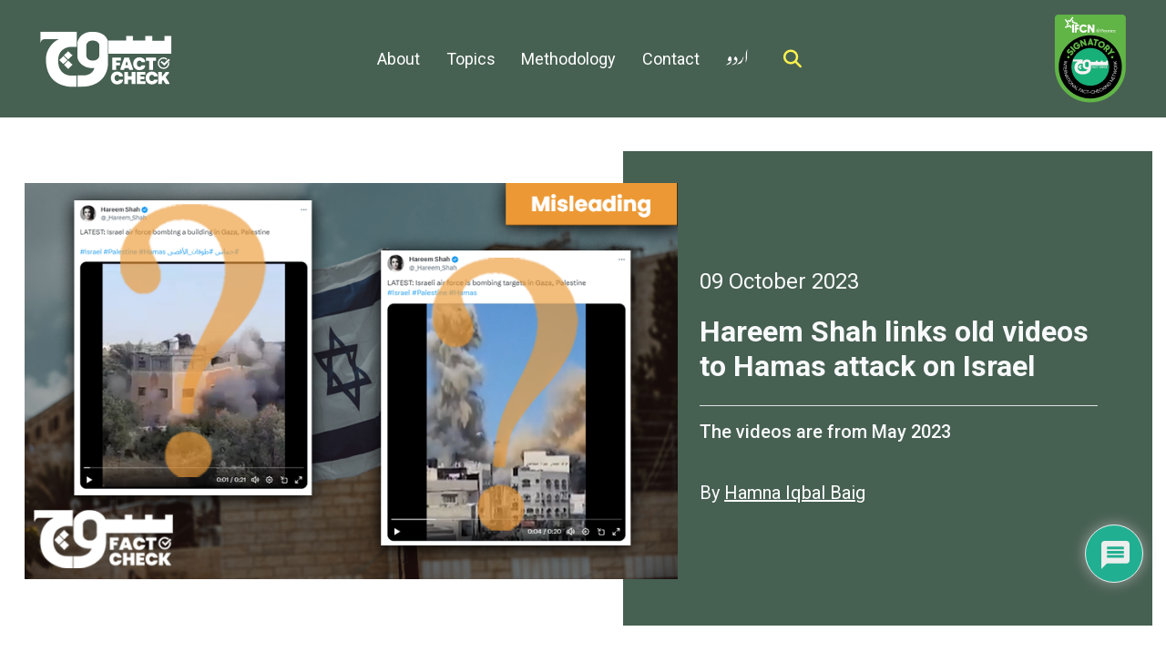

--- FILE ---
content_type: text/html; charset=UTF-8
request_url: https://www.sochfactcheck.com/hareem-shah-links-old-videos-to-hamas-attack-on-israel/
body_size: 21471
content:
<!doctype html>
<html lang="en-GB" >
<head>
	<meta charset="UTF-8" />
	<meta name="viewport" content="width=device-width, initial-scale=1" />
	<link rel="preconnect" href="https://fonts.googleapis.com">
    <link rel="preconnect" href="https://fonts.gstatic.com" crossorigin>
    <link href="https://fonts.googleapis.com/css2?family=Roboto:wght@400;500;700&display=swap" rel="stylesheet">
    <link href="https://fonts.googleapis.com/css2?family=Noto+Nastaliq+Urdu:wght@400..700&display=swap" rel="stylesheet">
    <link href="https://fonts.googleapis.com/css2?family=Bebas+Neue&display=swap" rel="stylesheet">
        
	<meta name='robots' content='index, follow, max-image-preview:large, max-snippet:-1, max-video-preview:-1' />
	<style>img:is([sizes="auto" i], [sizes^="auto," i]) { contain-intrinsic-size: 3000px 1500px }</style>
	
	<!-- This site is optimized with the Yoast SEO plugin v26.6 - https://yoast.com/wordpress/plugins/seo/ -->
	<title>Hareem Shah links old videos to Hamas attack on Israel</title>
	<meta name="description" content="Posts claim two videos show the Israeli Air Force bombing different targets in Gaza, Palestine amid recent escalation." />
	<link rel="canonical" href="https://www.sochfactcheck.com/hareem-shah-links-old-videos-to-hamas-attack-on-israel/" />
	<meta property="og:locale" content="en_GB" />
	<meta property="og:type" content="article" />
	<meta property="og:title" content="Hareem Shah links old videos to Hamas attack on Israel" />
	<meta property="og:description" content="Posts claim two videos show the Israeli Air Force bombing different targets in Gaza, Palestine amid recent escalation." />
	<meta property="og:url" content="https://www.sochfactcheck.com/hareem-shah-links-old-videos-to-hamas-attack-on-israel/" />
	<meta property="og:site_name" content="Soch Fact Check" />
	<meta property="article:published_time" content="2023-10-09T16:02:16+00:00" />
	<meta property="article:modified_time" content="2023-10-09T16:13:49+00:00" />
	<meta property="og:image" content="https://www.sochfactcheck.com/wp-content/uploads/2023/10/hareemshah_israel.png" />
	<meta property="og:image:width" content="832" />
	<meta property="og:image:height" content="505" />
	<meta property="og:image:type" content="image/png" />
	<meta name="author" content="Hamna Iqbal Baig" />
	<meta name="twitter:card" content="summary_large_image" />
	<meta name="twitter:creator" content="@https://twitter.com/Hamxx4" />
	<meta name="twitter:site" content="@SochFactCheck" />
	<meta name="twitter:label1" content="Written by" />
	<meta name="twitter:data1" content="Hamna Iqbal Baig" />
	<meta name="twitter:label2" content="Estimated reading time" />
	<meta name="twitter:data2" content="2 minutes" />
	<script type="application/ld+json" class="yoast-schema-graph">{"@context":"https://schema.org","@graph":[{"@type":"WebPage","@id":"https://www.sochfactcheck.com/hareem-shah-links-old-videos-to-hamas-attack-on-israel/","url":"https://www.sochfactcheck.com/hareem-shah-links-old-videos-to-hamas-attack-on-israel/","name":"Hareem Shah links old videos to Hamas attack on Israel","isPartOf":{"@id":"https://www.sochfactcheck.com/#website"},"primaryImageOfPage":{"@id":"https://www.sochfactcheck.com/hareem-shah-links-old-videos-to-hamas-attack-on-israel/#primaryimage"},"image":{"@id":"https://www.sochfactcheck.com/hareem-shah-links-old-videos-to-hamas-attack-on-israel/#primaryimage"},"thumbnailUrl":"https://www.sochfactcheck.com/wp-content/uploads/2023/10/hareemshah_israel.png","datePublished":"2023-10-09T16:02:16+00:00","dateModified":"2023-10-09T16:13:49+00:00","author":{"@id":"https://www.sochfactcheck.com/#/schema/person/e38f01a035ab5010750b54a0bce1381f"},"description":"Posts claim two videos show the Israeli Air Force bombing different targets in Gaza, Palestine amid recent escalation.","inLanguage":"en-GB","potentialAction":[{"@type":"ReadAction","target":["https://www.sochfactcheck.com/hareem-shah-links-old-videos-to-hamas-attack-on-israel/"]}]},{"@type":"ImageObject","inLanguage":"en-GB","@id":"https://www.sochfactcheck.com/hareem-shah-links-old-videos-to-hamas-attack-on-israel/#primaryimage","url":"https://www.sochfactcheck.com/wp-content/uploads/2023/10/hareemshah_israel.png","contentUrl":"https://www.sochfactcheck.com/wp-content/uploads/2023/10/hareemshah_israel.png","width":832,"height":505},{"@type":"WebSite","@id":"https://www.sochfactcheck.com/#website","url":"https://www.sochfactcheck.com/","name":"Soch Fact Check","description":"سوچو پھر بولو","potentialAction":[{"@type":"SearchAction","target":{"@type":"EntryPoint","urlTemplate":"https://www.sochfactcheck.com/?s={search_term_string}"},"query-input":{"@type":"PropertyValueSpecification","valueRequired":true,"valueName":"search_term_string"}}],"inLanguage":"en-GB"},{"@type":"Person","@id":"https://www.sochfactcheck.com/#/schema/person/e38f01a035ab5010750b54a0bce1381f","name":"Hamna Iqbal Baig","image":{"@type":"ImageObject","inLanguage":"en-GB","@id":"https://www.sochfactcheck.com/#/schema/person/image/042e7021deb1e97102447af682833036","url":"https://secure.gravatar.com/avatar/d2fb201d67fb7cb1b2b9d0c9b9eb91c9bd6e38f574fe383cde87786eb8682056?s=96&d=mm&r=g","contentUrl":"https://secure.gravatar.com/avatar/d2fb201d67fb7cb1b2b9d0c9b9eb91c9bd6e38f574fe383cde87786eb8682056?s=96&d=mm&r=g","caption":"Hamna Iqbal Baig"},"description":"Hamna Baig is a fact-checker at Soch Fact Check. She has a BA in Media Sciences from Shaheed Zulfiqar Ali Bhutto Institute of Science and Technology and an MA in Multimedia Journalism from the University of Kent. Her stories have appeared in an international media outlet, Pioneers Post as well as in local online and print publications in Pakistan; DAWN, ARY News and SAMAA Digital. She covers culture, social issues and social entrepreneurship as a freelance journalist.","sameAs":["https://www.instagram.com/hh.baig/?hl=en","https://pk.linkedin.com/in/hamna-iqbal-baig-599587157","https://x.com/https://twitter.com/Hamxx4"],"url":"https://www.sochfactcheck.com/author/hamna/"}]}</script>
	<!-- / Yoast SEO plugin. -->


<link rel='dns-prefetch' href='//www.google.com' />
<link rel='dns-prefetch' href='//cdnjs.cloudflare.com' />
<link rel="alternate" type="application/rss+xml" title="Soch Fact Check &raquo; Hareem Shah links old videos to Hamas attack on Israel Comments Feed" href="https://www.sochfactcheck.com/hareem-shah-links-old-videos-to-hamas-attack-on-israel/feed/" />
<style id='co-authors-plus-coauthors-style-inline-css' type='text/css'>
.wp-block-co-authors-plus-coauthors.is-layout-flow [class*=wp-block-co-authors-plus]{display:inline}

</style>
<style id='co-authors-plus-avatar-style-inline-css' type='text/css'>
.wp-block-co-authors-plus-avatar :where(img){height:auto;max-width:100%;vertical-align:bottom}.wp-block-co-authors-plus-coauthors.is-layout-flow .wp-block-co-authors-plus-avatar :where(img){vertical-align:middle}.wp-block-co-authors-plus-avatar:is(.alignleft,.alignright){display:table}.wp-block-co-authors-plus-avatar.aligncenter{display:table;margin-inline:auto}

</style>
<style id='co-authors-plus-image-style-inline-css' type='text/css'>
.wp-block-co-authors-plus-image{margin-bottom:0}.wp-block-co-authors-plus-image :where(img){height:auto;max-width:100%;vertical-align:bottom}.wp-block-co-authors-plus-coauthors.is-layout-flow .wp-block-co-authors-plus-image :where(img){vertical-align:middle}.wp-block-co-authors-plus-image:is(.alignfull,.alignwide) :where(img){width:100%}.wp-block-co-authors-plus-image:is(.alignleft,.alignright){display:table}.wp-block-co-authors-plus-image.aligncenter{display:table;margin-inline:auto}

</style>
<link rel='stylesheet' id='bootstrap-css-css' href='https://cdnjs.cloudflare.com/ajax/libs/bootstrap/5.3.3/css/bootstrap.min.css?ver=6.8.3' type='text/css' media='all' />
<link rel='stylesheet' id='font-awesome-css' href='https://cdnjs.cloudflare.com/ajax/libs/font-awesome/6.4.2/css/all.min.css?ver=6.8.3' type='text/css' media='all' />
<link rel='stylesheet' id='theme-style-css' href='https://www.sochfactcheck.com/wp-content/themes/custom-theme/style.css?ver=6.8.3' type='text/css' media='all' />
<link rel='stylesheet' id='blog-detail-styles-css' href='https://www.sochfactcheck.com/wp-content/themes/custom-theme/assets/css/blog-detail.css?v=1.2&#038;ver=6.8.3' type='text/css' media='all' />
<link rel='stylesheet' id='wpdiscuz-frontend-css-css' href='https://www.sochfactcheck.com/wp-content/plugins/wpdiscuz/themes/default/style.css?ver=7.6.42' type='text/css' media='all' />
<style id='wpdiscuz-frontend-css-inline-css' type='text/css'>
 #wpdcom .wpd-blog-administrator .wpd-comment-label{color:#ffffff;background-color:#00B38F;border:none}#wpdcom .wpd-blog-administrator .wpd-comment-author, #wpdcom .wpd-blog-administrator .wpd-comment-author a{color:#00B38F}#wpdcom.wpd-layout-1 .wpd-comment .wpd-blog-administrator .wpd-avatar img{border-color:#00B38F}#wpdcom.wpd-layout-2 .wpd-comment.wpd-reply .wpd-comment-wrap.wpd-blog-administrator{border-left:3px solid #00B38F}#wpdcom.wpd-layout-2 .wpd-comment .wpd-blog-administrator .wpd-avatar img{border-bottom-color:#00B38F}#wpdcom.wpd-layout-3 .wpd-blog-administrator .wpd-comment-subheader{border-top:1px dashed #00B38F}#wpdcom.wpd-layout-3 .wpd-reply .wpd-blog-administrator .wpd-comment-right{border-left:1px solid #00B38F}#wpdcom .wpd-blog-editor .wpd-comment-label{color:#ffffff;background-color:#00B38F;border:none}#wpdcom .wpd-blog-editor .wpd-comment-author, #wpdcom .wpd-blog-editor .wpd-comment-author a{color:#00B38F}#wpdcom.wpd-layout-1 .wpd-comment .wpd-blog-editor .wpd-avatar img{border-color:#00B38F}#wpdcom.wpd-layout-2 .wpd-comment.wpd-reply .wpd-comment-wrap.wpd-blog-editor{border-left:3px solid #00B38F}#wpdcom.wpd-layout-2 .wpd-comment .wpd-blog-editor .wpd-avatar img{border-bottom-color:#00B38F}#wpdcom.wpd-layout-3 .wpd-blog-editor .wpd-comment-subheader{border-top:1px dashed #00B38F}#wpdcom.wpd-layout-3 .wpd-reply .wpd-blog-editor .wpd-comment-right{border-left:1px solid #00B38F}#wpdcom .wpd-blog-author .wpd-comment-label{color:#ffffff;background-color:#00B38F;border:none}#wpdcom .wpd-blog-author .wpd-comment-author, #wpdcom .wpd-blog-author .wpd-comment-author a{color:#00B38F}#wpdcom.wpd-layout-1 .wpd-comment .wpd-blog-author .wpd-avatar img{border-color:#00B38F}#wpdcom.wpd-layout-2 .wpd-comment .wpd-blog-author .wpd-avatar img{border-bottom-color:#00B38F}#wpdcom.wpd-layout-3 .wpd-blog-author .wpd-comment-subheader{border-top:1px dashed #00B38F}#wpdcom.wpd-layout-3 .wpd-reply .wpd-blog-author .wpd-comment-right{border-left:1px solid #00B38F}#wpdcom .wpd-blog-contributor .wpd-comment-label{color:#ffffff;background-color:#00B38F;border:none}#wpdcom .wpd-blog-contributor .wpd-comment-author, #wpdcom .wpd-blog-contributor .wpd-comment-author a{color:#00B38F}#wpdcom.wpd-layout-1 .wpd-comment .wpd-blog-contributor .wpd-avatar img{border-color:#00B38F}#wpdcom.wpd-layout-2 .wpd-comment .wpd-blog-contributor .wpd-avatar img{border-bottom-color:#00B38F}#wpdcom.wpd-layout-3 .wpd-blog-contributor .wpd-comment-subheader{border-top:1px dashed #00B38F}#wpdcom.wpd-layout-3 .wpd-reply .wpd-blog-contributor .wpd-comment-right{border-left:1px solid #00B38F}#wpdcom .wpd-blog-subscriber .wpd-comment-label{color:#ffffff;background-color:#00B38F;border:none}#wpdcom .wpd-blog-subscriber .wpd-comment-author, #wpdcom .wpd-blog-subscriber .wpd-comment-author a{color:#00B38F}#wpdcom.wpd-layout-2 .wpd-comment .wpd-blog-subscriber .wpd-avatar img{border-bottom-color:#00B38F}#wpdcom.wpd-layout-3 .wpd-blog-subscriber .wpd-comment-subheader{border-top:1px dashed #00B38F}#wpdcom .wpd-blog-wpseo_manager .wpd-comment-label{color:#ffffff;background-color:#00B38F;border:none}#wpdcom .wpd-blog-wpseo_manager .wpd-comment-author, #wpdcom .wpd-blog-wpseo_manager .wpd-comment-author a{color:#00B38F}#wpdcom.wpd-layout-1 .wpd-comment .wpd-blog-wpseo_manager .wpd-avatar img{border-color:#00B38F}#wpdcom.wpd-layout-2 .wpd-comment .wpd-blog-wpseo_manager .wpd-avatar img{border-bottom-color:#00B38F}#wpdcom.wpd-layout-3 .wpd-blog-wpseo_manager .wpd-comment-subheader{border-top:1px dashed #00B38F}#wpdcom.wpd-layout-3 .wpd-reply .wpd-blog-wpseo_manager .wpd-comment-right{border-left:1px solid #00B38F}#wpdcom .wpd-blog-wpseo_editor .wpd-comment-label{color:#ffffff;background-color:#00B38F;border:none}#wpdcom .wpd-blog-wpseo_editor .wpd-comment-author, #wpdcom .wpd-blog-wpseo_editor .wpd-comment-author a{color:#00B38F}#wpdcom.wpd-layout-1 .wpd-comment .wpd-blog-wpseo_editor .wpd-avatar img{border-color:#00B38F}#wpdcom.wpd-layout-2 .wpd-comment .wpd-blog-wpseo_editor .wpd-avatar img{border-bottom-color:#00B38F}#wpdcom.wpd-layout-3 .wpd-blog-wpseo_editor .wpd-comment-subheader{border-top:1px dashed #00B38F}#wpdcom.wpd-layout-3 .wpd-reply .wpd-blog-wpseo_editor .wpd-comment-right{border-left:1px solid #00B38F}#wpdcom .wpd-blog-post_author .wpd-comment-label{color:#ffffff;background-color:#00B38F;border:none}#wpdcom .wpd-blog-post_author .wpd-comment-author, #wpdcom .wpd-blog-post_author .wpd-comment-author a{color:#00B38F}#wpdcom .wpd-blog-post_author .wpd-avatar img{border-color:#00B38F}#wpdcom.wpd-layout-1 .wpd-comment .wpd-blog-post_author .wpd-avatar img{border-color:#00B38F}#wpdcom.wpd-layout-2 .wpd-comment.wpd-reply .wpd-comment-wrap.wpd-blog-post_author{border-left:3px solid #00B38F}#wpdcom.wpd-layout-2 .wpd-comment .wpd-blog-post_author .wpd-avatar img{border-bottom-color:#00B38F}#wpdcom.wpd-layout-3 .wpd-blog-post_author .wpd-comment-subheader{border-top:1px dashed #00B38F}#wpdcom.wpd-layout-3 .wpd-reply .wpd-blog-post_author .wpd-comment-right{border-left:1px solid #00B38F}#wpdcom .wpd-blog-guest .wpd-comment-label{color:#ffffff;background-color:#00B38F;border:none}#wpdcom .wpd-blog-guest .wpd-comment-author, #wpdcom .wpd-blog-guest .wpd-comment-author a{color:#00B38F}#wpdcom.wpd-layout-3 .wpd-blog-guest .wpd-comment-subheader{border-top:1px dashed #00B38F}#comments, #respond, .comments-area, #wpdcom{}#wpdcom .ql-editor > *{color:#777777}#wpdcom .ql-editor::before{}#wpdcom .ql-toolbar{border:1px solid #DDDDDD;border-top:none}#wpdcom .ql-container{border:1px solid #DDDDDD;border-bottom:none}#wpdcom .wpd-form-row .wpdiscuz-item input[type="text"], #wpdcom .wpd-form-row .wpdiscuz-item input[type="email"], #wpdcom .wpd-form-row .wpdiscuz-item input[type="url"], #wpdcom .wpd-form-row .wpdiscuz-item input[type="color"], #wpdcom .wpd-form-row .wpdiscuz-item input[type="date"], #wpdcom .wpd-form-row .wpdiscuz-item input[type="datetime"], #wpdcom .wpd-form-row .wpdiscuz-item input[type="datetime-local"], #wpdcom .wpd-form-row .wpdiscuz-item input[type="month"], #wpdcom .wpd-form-row .wpdiscuz-item input[type="number"], #wpdcom .wpd-form-row .wpdiscuz-item input[type="time"], #wpdcom textarea, #wpdcom select{border:1px solid #DDDDDD;color:#777777}#wpdcom .wpd-form-row .wpdiscuz-item textarea{border:1px solid #DDDDDD}#wpdcom input::placeholder, #wpdcom textarea::placeholder, #wpdcom input::-moz-placeholder, #wpdcom textarea::-webkit-input-placeholder{}#wpdcom .wpd-comment-text{color:#777777}#wpdcom .wpd-thread-head .wpd-thread-info{border-bottom:2px solid #00B38F}#wpdcom .wpd-thread-head .wpd-thread-info.wpd-reviews-tab svg{fill:#00B38F}#wpdcom .wpd-thread-head .wpdiscuz-user-settings{border-bottom:2px solid #00B38F}#wpdcom .wpd-thread-head .wpdiscuz-user-settings:hover{color:#00B38F}#wpdcom .wpd-comment .wpd-follow-link:hover{color:#00B38F}#wpdcom .wpd-comment-status .wpd-sticky{color:#00B38F}#wpdcom .wpd-thread-filter .wpdf-active{color:#00B38F;border-bottom-color:#00B38F}#wpdcom .wpd-comment-info-bar{border:1px dashed #33c3a6;background:#e6f8f4}#wpdcom .wpd-comment-info-bar .wpd-current-view i{color:#00B38F}#wpdcom .wpd-filter-view-all:hover{background:#00B38F}#wpdcom .wpdiscuz-item .wpdiscuz-rating > label{color:#DDDDDD}#wpdcom .wpdiscuz-item .wpdiscuz-rating:not(:checked) > label:hover, .wpdiscuz-rating:not(:checked) > label:hover ~ label{}#wpdcom .wpdiscuz-item .wpdiscuz-rating > input ~ label:hover, #wpdcom .wpdiscuz-item .wpdiscuz-rating > input:not(:checked) ~ label:hover ~ label, #wpdcom .wpdiscuz-item .wpdiscuz-rating > input:not(:checked) ~ label:hover ~ label{color:#FFED85}#wpdcom .wpdiscuz-item .wpdiscuz-rating > input:checked ~ label:hover, #wpdcom .wpdiscuz-item .wpdiscuz-rating > input:checked ~ label:hover, #wpdcom .wpdiscuz-item .wpdiscuz-rating > label:hover ~ input:checked ~ label, #wpdcom .wpdiscuz-item .wpdiscuz-rating > input:checked + label:hover ~ label, #wpdcom .wpdiscuz-item .wpdiscuz-rating > input:checked ~ label:hover ~ label, .wpd-custom-field .wcf-active-star, #wpdcom .wpdiscuz-item .wpdiscuz-rating > input:checked ~ label{color:#FFD700}#wpd-post-rating .wpd-rating-wrap .wpd-rating-stars svg .wpd-star{fill:#DDDDDD}#wpd-post-rating .wpd-rating-wrap .wpd-rating-stars svg .wpd-active{fill:#FFD700}#wpd-post-rating .wpd-rating-wrap .wpd-rate-starts svg .wpd-star{fill:#DDDDDD}#wpd-post-rating .wpd-rating-wrap .wpd-rate-starts:hover svg .wpd-star{fill:#FFED85}#wpd-post-rating.wpd-not-rated .wpd-rating-wrap .wpd-rate-starts svg:hover ~ svg .wpd-star{fill:#DDDDDD}.wpdiscuz-post-rating-wrap .wpd-rating .wpd-rating-wrap .wpd-rating-stars svg .wpd-star{fill:#DDDDDD}.wpdiscuz-post-rating-wrap .wpd-rating .wpd-rating-wrap .wpd-rating-stars svg .wpd-active{fill:#FFD700}#wpdcom .wpd-comment .wpd-follow-active{color:#ff7a00}#wpdcom .page-numbers{color:#555;border:#555 1px solid}#wpdcom span.current{background:#555}#wpdcom.wpd-layout-1 .wpd-new-loaded-comment > .wpd-comment-wrap > .wpd-comment-right{background:#FFFAD6}#wpdcom.wpd-layout-2 .wpd-new-loaded-comment.wpd-comment > .wpd-comment-wrap > .wpd-comment-right{background:#FFFAD6}#wpdcom.wpd-layout-2 .wpd-new-loaded-comment.wpd-comment.wpd-reply > .wpd-comment-wrap > .wpd-comment-right{background:transparent}#wpdcom.wpd-layout-2 .wpd-new-loaded-comment.wpd-comment.wpd-reply > .wpd-comment-wrap{background:#FFFAD6}#wpdcom.wpd-layout-3 .wpd-new-loaded-comment.wpd-comment > .wpd-comment-wrap > .wpd-comment-right{background:#FFFAD6}#wpdcom .wpd-follow:hover i, #wpdcom .wpd-unfollow:hover i, #wpdcom .wpd-comment .wpd-follow-active:hover i{color:#00B38F}#wpdcom .wpdiscuz-readmore{cursor:pointer;color:#00B38F}.wpd-custom-field .wcf-pasiv-star, #wpcomm .wpdiscuz-item .wpdiscuz-rating > label{color:#DDDDDD}.wpd-wrapper .wpd-list-item.wpd-active{border-top:3px solid #00B38F}#wpdcom.wpd-layout-2 .wpd-comment.wpd-reply.wpd-unapproved-comment .wpd-comment-wrap{border-left:3px solid #FFFAD6}#wpdcom.wpd-layout-3 .wpd-comment.wpd-reply.wpd-unapproved-comment .wpd-comment-right{border-left:1px solid #FFFAD6}#wpdcom .wpd-prim-button{background-color:#07B290;color:#FFFFFF}#wpdcom .wpd_label__check i.wpdicon-on{color:#07B290;border:1px solid #83d9c8}#wpd-bubble-wrapper #wpd-bubble-all-comments-count{color:#1DB99A}#wpd-bubble-wrapper > div{background-color:#1DB99A}#wpd-bubble-wrapper > #wpd-bubble #wpd-bubble-add-message{background-color:#1DB99A}#wpd-bubble-wrapper > #wpd-bubble #wpd-bubble-add-message::before{border-left-color:#1DB99A;border-right-color:#1DB99A}#wpd-bubble-wrapper.wpd-right-corner > #wpd-bubble #wpd-bubble-add-message::before{border-left-color:#1DB99A;border-right-color:#1DB99A}.wpd-inline-icon-wrapper path.wpd-inline-icon-first{fill:#1DB99A}.wpd-inline-icon-count{background-color:#1DB99A}.wpd-inline-icon-count::before{border-right-color:#1DB99A}.wpd-inline-form-wrapper::before{border-bottom-color:#1DB99A}.wpd-inline-form-question{background-color:#1DB99A}.wpd-inline-form{background-color:#1DB99A}.wpd-last-inline-comments-wrapper{border-color:#1DB99A}.wpd-last-inline-comments-wrapper::before{border-bottom-color:#1DB99A}.wpd-last-inline-comments-wrapper .wpd-view-all-inline-comments{background:#1DB99A}.wpd-last-inline-comments-wrapper .wpd-view-all-inline-comments:hover,.wpd-last-inline-comments-wrapper .wpd-view-all-inline-comments:active,.wpd-last-inline-comments-wrapper .wpd-view-all-inline-comments:focus{background-color:#1DB99A}#wpdcom .ql-snow .ql-tooltip[data-mode="link"]::before{content:"Enter link:"}#wpdcom .ql-snow .ql-tooltip.ql-editing a.ql-action::after{content:"Save"}.comments-area{width:auto}
</style>
<link rel='stylesheet' id='wpdiscuz-fa-css' href='https://www.sochfactcheck.com/wp-content/plugins/wpdiscuz/assets/third-party/font-awesome-5.13.0/css/fa.min.css?ver=7.6.42' type='text/css' media='all' />
<link rel='stylesheet' id='wpdiscuz-combo-css-css' href='https://www.sochfactcheck.com/wp-content/plugins/wpdiscuz/assets/css/wpdiscuz-combo.min.css?ver=6.8.3' type='text/css' media='all' />
<script type="text/javascript" src="https://www.sochfactcheck.com/wp-includes/js/jquery/jquery.min.js?ver=3.7.1" id="jquery-core-js"></script>
<link rel="https://api.w.org/" href="https://www.sochfactcheck.com/wp-json/" /><link rel="alternate" title="JSON" type="application/json" href="https://www.sochfactcheck.com/wp-json/wp/v2/posts/9424" /><link rel="EditURI" type="application/rsd+xml" title="RSD" href="https://www.sochfactcheck.com/xmlrpc.php?rsd" />
<meta name="generator" content="WordPress 6.8.3" />
<link rel='shortlink' href='https://www.sochfactcheck.com/?p=9424' />
<link rel="alternate" title="oEmbed (JSON)" type="application/json+oembed" href="https://www.sochfactcheck.com/wp-json/oembed/1.0/embed?url=https%3A%2F%2Fwww.sochfactcheck.com%2Fhareem-shah-links-old-videos-to-hamas-attack-on-israel%2F" />
<link rel="alternate" title="oEmbed (XML)" type="text/xml+oembed" href="https://www.sochfactcheck.com/wp-json/oembed/1.0/embed?url=https%3A%2F%2Fwww.sochfactcheck.com%2Fhareem-shah-links-old-videos-to-hamas-attack-on-israel%2F&#038;format=xml" />
<script type="text/javascript">var ajaxurl = "https://www.sochfactcheck.com/wp-admin/admin-ajax.php";</script><style type="text/css">.recentcomments a{display:inline !important;padding:0 !important;margin:0 !important;}</style><style type="text/css">.saboxplugin-wrap{-webkit-box-sizing:border-box;-moz-box-sizing:border-box;-ms-box-sizing:border-box;box-sizing:border-box;border:1px solid #eee;width:100%;clear:both;display:block;overflow:hidden;word-wrap:break-word;position:relative}.saboxplugin-wrap .saboxplugin-gravatar{float:left;padding:0 20px 20px 20px}.saboxplugin-wrap .saboxplugin-gravatar img{max-width:100px;height:auto;border-radius:0;}.saboxplugin-wrap .saboxplugin-authorname{font-size:18px;line-height:1;margin:20px 0 0 20px;display:block}.saboxplugin-wrap .saboxplugin-authorname a{text-decoration:none}.saboxplugin-wrap .saboxplugin-authorname a:focus{outline:0}.saboxplugin-wrap .saboxplugin-desc{display:block;margin:5px 20px}.saboxplugin-wrap .saboxplugin-desc a{text-decoration:underline}.saboxplugin-wrap .saboxplugin-desc p{margin:5px 0 12px}.saboxplugin-wrap .saboxplugin-web{margin:0 20px 15px;text-align:left}.saboxplugin-wrap .sab-web-position{text-align:right}.saboxplugin-wrap .saboxplugin-web a{color:#ccc;text-decoration:none}.saboxplugin-wrap .saboxplugin-socials{position:relative;display:block;background:#fcfcfc;padding:5px;border-top:1px solid #eee}.saboxplugin-wrap .saboxplugin-socials a svg{width:20px;height:20px}.saboxplugin-wrap .saboxplugin-socials a svg .st2{fill:#fff; transform-origin:center center;}.saboxplugin-wrap .saboxplugin-socials a svg .st1{fill:rgba(0,0,0,.3)}.saboxplugin-wrap .saboxplugin-socials a:hover{opacity:.8;-webkit-transition:opacity .4s;-moz-transition:opacity .4s;-o-transition:opacity .4s;transition:opacity .4s;box-shadow:none!important;-webkit-box-shadow:none!important}.saboxplugin-wrap .saboxplugin-socials .saboxplugin-icon-color{box-shadow:none;padding:0;border:0;-webkit-transition:opacity .4s;-moz-transition:opacity .4s;-o-transition:opacity .4s;transition:opacity .4s;display:inline-block;color:#fff;font-size:0;text-decoration:inherit;margin:5px;-webkit-border-radius:0;-moz-border-radius:0;-ms-border-radius:0;-o-border-radius:0;border-radius:0;overflow:hidden}.saboxplugin-wrap .saboxplugin-socials .saboxplugin-icon-grey{text-decoration:inherit;box-shadow:none;position:relative;display:-moz-inline-stack;display:inline-block;vertical-align:middle;zoom:1;margin:10px 5px;color:#444;fill:#444}.clearfix:after,.clearfix:before{content:' ';display:table;line-height:0;clear:both}.ie7 .clearfix{zoom:1}.saboxplugin-socials.sabox-colored .saboxplugin-icon-color .sab-twitch{border-color:#38245c}.saboxplugin-socials.sabox-colored .saboxplugin-icon-color .sab-behance{border-color:#003eb0}.saboxplugin-socials.sabox-colored .saboxplugin-icon-color .sab-deviantart{border-color:#036824}.saboxplugin-socials.sabox-colored .saboxplugin-icon-color .sab-digg{border-color:#00327c}.saboxplugin-socials.sabox-colored .saboxplugin-icon-color .sab-dribbble{border-color:#ba1655}.saboxplugin-socials.sabox-colored .saboxplugin-icon-color .sab-facebook{border-color:#1e2e4f}.saboxplugin-socials.sabox-colored .saboxplugin-icon-color .sab-flickr{border-color:#003576}.saboxplugin-socials.sabox-colored .saboxplugin-icon-color .sab-github{border-color:#264874}.saboxplugin-socials.sabox-colored .saboxplugin-icon-color .sab-google{border-color:#0b51c5}.saboxplugin-socials.sabox-colored .saboxplugin-icon-color .sab-html5{border-color:#902e13}.saboxplugin-socials.sabox-colored .saboxplugin-icon-color .sab-instagram{border-color:#1630aa}.saboxplugin-socials.sabox-colored .saboxplugin-icon-color .sab-linkedin{border-color:#00344f}.saboxplugin-socials.sabox-colored .saboxplugin-icon-color .sab-pinterest{border-color:#5b040e}.saboxplugin-socials.sabox-colored .saboxplugin-icon-color .sab-reddit{border-color:#992900}.saboxplugin-socials.sabox-colored .saboxplugin-icon-color .sab-rss{border-color:#a43b0a}.saboxplugin-socials.sabox-colored .saboxplugin-icon-color .sab-sharethis{border-color:#5d8420}.saboxplugin-socials.sabox-colored .saboxplugin-icon-color .sab-soundcloud{border-color:#995200}.saboxplugin-socials.sabox-colored .saboxplugin-icon-color .sab-spotify{border-color:#0f612c}.saboxplugin-socials.sabox-colored .saboxplugin-icon-color .sab-stackoverflow{border-color:#a95009}.saboxplugin-socials.sabox-colored .saboxplugin-icon-color .sab-steam{border-color:#006388}.saboxplugin-socials.sabox-colored .saboxplugin-icon-color .sab-user_email{border-color:#b84e05}.saboxplugin-socials.sabox-colored .saboxplugin-icon-color .sab-tumblr{border-color:#10151b}.saboxplugin-socials.sabox-colored .saboxplugin-icon-color .sab-twitter{border-color:#0967a0}.saboxplugin-socials.sabox-colored .saboxplugin-icon-color .sab-vimeo{border-color:#0d7091}.saboxplugin-socials.sabox-colored .saboxplugin-icon-color .sab-windows{border-color:#003f71}.saboxplugin-socials.sabox-colored .saboxplugin-icon-color .sab-whatsapp{border-color:#003f71}.saboxplugin-socials.sabox-colored .saboxplugin-icon-color .sab-wordpress{border-color:#0f3647}.saboxplugin-socials.sabox-colored .saboxplugin-icon-color .sab-yahoo{border-color:#14002d}.saboxplugin-socials.sabox-colored .saboxplugin-icon-color .sab-youtube{border-color:#900}.saboxplugin-socials.sabox-colored .saboxplugin-icon-color .sab-xing{border-color:#000202}.saboxplugin-socials.sabox-colored .saboxplugin-icon-color .sab-mixcloud{border-color:#2475a0}.saboxplugin-socials.sabox-colored .saboxplugin-icon-color .sab-vk{border-color:#243549}.saboxplugin-socials.sabox-colored .saboxplugin-icon-color .sab-medium{border-color:#00452c}.saboxplugin-socials.sabox-colored .saboxplugin-icon-color .sab-quora{border-color:#420e00}.saboxplugin-socials.sabox-colored .saboxplugin-icon-color .sab-meetup{border-color:#9b181c}.saboxplugin-socials.sabox-colored .saboxplugin-icon-color .sab-goodreads{border-color:#000}.saboxplugin-socials.sabox-colored .saboxplugin-icon-color .sab-snapchat{border-color:#999700}.saboxplugin-socials.sabox-colored .saboxplugin-icon-color .sab-500px{border-color:#00557f}.saboxplugin-socials.sabox-colored .saboxplugin-icon-color .sab-mastodont{border-color:#185886}.sabox-plus-item{margin-bottom:20px}@media screen and (max-width:480px){.saboxplugin-wrap{text-align:center}.saboxplugin-wrap .saboxplugin-gravatar{float:none;padding:20px 0;text-align:center;margin:0 auto;display:block}.saboxplugin-wrap .saboxplugin-gravatar img{float:none;display:inline-block;display:-moz-inline-stack;vertical-align:middle;zoom:1}.saboxplugin-wrap .saboxplugin-desc{margin:0 10px 20px;text-align:center}.saboxplugin-wrap .saboxplugin-authorname{text-align:center;margin:10px 0 20px}}body .saboxplugin-authorname a,body .saboxplugin-authorname a:hover{box-shadow:none;-webkit-box-shadow:none}a.sab-profile-edit{font-size:16px!important;line-height:1!important}.sab-edit-settings a,a.sab-profile-edit{color:#0073aa!important;box-shadow:none!important;-webkit-box-shadow:none!important}.sab-edit-settings{margin-right:15px;position:absolute;right:0;z-index:2;bottom:10px;line-height:20px}.sab-edit-settings i{margin-left:5px}.saboxplugin-socials{line-height:1!important}.rtl .saboxplugin-wrap .saboxplugin-gravatar{float:right}.rtl .saboxplugin-wrap .saboxplugin-authorname{display:flex;align-items:center}.rtl .saboxplugin-wrap .saboxplugin-authorname .sab-profile-edit{margin-right:10px}.rtl .sab-edit-settings{right:auto;left:0}img.sab-custom-avatar{max-width:75px;}.saboxplugin-wrap {margin-top:0px; margin-bottom:0px; padding: 0px 0px }.saboxplugin-wrap .saboxplugin-authorname {font-size:18px; line-height:25px;}.saboxplugin-wrap .saboxplugin-desc p, .saboxplugin-wrap .saboxplugin-desc {font-size:14px !important; line-height:21px !important;}.saboxplugin-wrap .saboxplugin-web {font-size:14px;}.saboxplugin-wrap .saboxplugin-socials a svg {width:18px;height:18px;}</style><link rel="icon" href="https://www.sochfactcheck.com/wp-content/uploads/2024/05/favicon.png" sizes="32x32" />
<link rel="icon" href="https://www.sochfactcheck.com/wp-content/uploads/2024/05/favicon.png" sizes="192x192" />
<link rel="apple-touch-icon" href="https://www.sochfactcheck.com/wp-content/uploads/2024/05/favicon.png" />
<meta name="msapplication-TileImage" content="https://www.sochfactcheck.com/wp-content/uploads/2024/05/favicon.png" />
		<!-- Google tag (gtag.js) -->
    <script async src="https://www.googletagmanager.com/gtag/js?id=G-2JT5Y6XZMX"></script>
    <script>
      window.dataLayer = window.dataLayer || [];
      function gtag(){dataLayer.push(arguments);}
      gtag('js', new Date());
    
      gtag('config', 'G-2JT5Y6XZMX');
    </script>
</head>

<body class="wp-singular post-template-default single single-post postid-9424 single-format-standard wp-theme-custom-theme">
<div id="page" class="site">
	
<header id="masthead" class="site-header has-title-and-tagline py-3">
	<div class="container container-lg">
		<div class="align-items-center mh-wrap row">
			<div class="col-6 col-md-2 order-2 order-md-1">
				<div class="logo-sec text-center text-md-start">
					<a href="https://www.sochfactcheck.com">
					<svg xmlns="http://www.w3.org/2000/svg" width="145" height="62" viewBox="0 0 145 62" fill="none">
						<g clip-path="url(#clip0_966_1643)">
						<path d="M144.21 5.56689V24.9651H75.0586L75.039 12.9834C75.039 12.9834 75.1464 11.8849 74.5215 10.4885H94.5447V5.56689H101.893V10.4885H115.486V5.56689H123.2V10.6349H136.573V5.56689H144.215H144.21Z" fill="white"/>
						<path d="M74.5224 35.3943V12.1779C74.5224 10.3421 72.0616 0.865112 57.4433 0.865112C42.8251 0.865112 40.9111 12.8419 40.9111 12.8419V26.7766C40.9111 29.3253 41.2041 33.2655 46.6432 37.5279C52.0823 41.7903 59.7918 40.6137 59.7918 40.6137C56.999 49.5047 47.1559 48.8407 47.1559 48.8407H40.9111V61.4034C75.9578 62.873 74.5224 35.3943 74.5224 35.3943ZM65.0112 27.0207C65.0112 27.0207 64.8647 32.5331 57.8828 32.5331C50.9008 32.5331 50.7543 27.1721 50.7543 27.1721V15.2685C50.7543 15.2685 51.4574 10.4934 57.7167 10.4934C63.9761 10.4934 65.0063 14.8291 65.0063 15.2685V27.0256L65.0112 27.0207Z" fill="white"/>
						<path d="M40.2515 0.865112V17.3973H34.5194C34.5194 17.3973 19.8279 16.9579 19.8279 32.5331C19.8279 48.1083 31.7315 48.9188 33.2011 48.9188H39.8853V61.4669C39.8853 61.4669 33.4941 61.9991 30.0421 60.9689C26.5902 59.9387 6.38634 58.1761 6.38634 30.5508C6.38634 21.1373 13.6613 11.7434 20.5652 9.09703H4.69211C4.69211 9.09703 1.02046 9.09703 0.873983 12.4025H0.209961V0.865112H40.2515Z" fill="white"/>
						<path d="M30.8474 22.2457L35.5492 26.7766L30.8474 31.2295L26.1455 26.7766L30.8474 22.2457Z" fill="white"/>
						<path d="M25.6286 27.5334L30.1108 31.9423L25.6286 36.3512L21 31.9423L25.6286 27.5334Z" fill="white"/>
						<path d="M30.8474 32.5282L35.5492 37.0103L30.8474 41.7122L26.1455 37.1226L30.8474 32.5282Z" fill="white"/>
						<path d="M79.3408 29.2911H88.7006V32.4355H83.4226V34.7937H87.6411V37.8453H83.4226V42.7181H79.3359V29.2911H79.3408Z" fill="white"/>
						<path d="M88.168 41.4144L92.4841 29.2911H97.6254L101.922 41.4144V42.7181H97.8158L97.2592 40.7016H92.8259L92.2693 42.7181H88.1631V41.4144H88.168ZM96.4194 37.5963L95.3062 33.5096H94.8082L93.6754 37.5963H96.4194Z" fill="white"/>
						<path d="M102.229 36.0046C102.229 31.8056 105.086 28.9445 109.153 28.9445C112.146 28.9445 114.465 30.4971 115.349 32.8016V34.2615H111.472C111.106 33.2069 110.261 32.5331 109.114 32.5331C107.424 32.5331 106.292 33.9149 106.292 36.0046C106.292 38.0943 107.444 39.4565 109.114 39.4565C110.266 39.4565 111.13 38.8023 111.472 37.7476H115.368V39.2075C114.485 41.5072 112.146 43.0647 109.153 43.0647C105.086 43.0647 102.229 40.2084 102.229 36.0046Z" fill="white"/>
						<path d="M119.807 32.6503H116.199V29.2911H127.366V32.6503H123.894V42.7229H119.807V32.6503Z" fill="white"/>
						<path d="M77.7393 51.6384C77.7393 47.4394 80.5955 44.5782 84.6627 44.5782C87.6556 44.5782 89.9748 46.1309 90.8586 48.4354V49.8953H86.9819C86.6157 48.8407 85.771 48.1669 84.6236 48.1669C82.9343 48.1669 81.8015 49.5486 81.8015 51.6384C81.8015 53.7281 82.9538 55.0903 84.6236 55.0903C85.7759 55.0903 86.6401 54.436 86.9819 53.3814H90.8781V54.8413C89.9944 57.141 87.6556 58.6985 84.6627 58.6985C80.5955 58.6985 77.7393 55.8422 77.7393 51.6384Z" fill="white"/>
						<path d="M100.57 53.4205H96.4831V58.3518H92.3965V44.9249H96.4831V49.6658H100.57V44.9249H104.656V58.3518H100.57V53.4205Z" fill="white"/>
						<path d="M106.248 44.9249H115.608V47.9765H110.33V50.0467H114.397V53.0787H110.33V55.2661H115.779V58.3567H106.243V44.9298L106.248 44.9249Z" fill="white"/>
						<path d="M115.843 51.6384C115.843 47.4394 118.699 44.5782 122.766 44.5782C125.759 44.5782 128.078 46.1309 128.962 48.4354V49.8953H125.085C124.719 48.8407 123.875 48.1669 122.727 48.1669C121.038 48.1669 119.905 49.5486 119.905 51.6384C119.905 53.7281 121.057 55.0903 122.727 55.0903C123.879 55.0903 124.744 54.436 125.085 53.3814H128.982V54.8413C128.098 57.141 125.759 58.6985 122.766 58.6985C118.699 58.6985 115.843 55.8422 115.843 51.6384Z" fill="white"/>
						<path d="M129.733 44.9249H133.742V49.9295H134.181L138.019 44.9249H141.549V46.1895L137.809 50.8132L141.876 57.0482V58.3518H137.926L135.182 53.9185H134.723L133.747 55.2026V58.347H129.738V44.92L129.733 44.9249Z" fill="white"/>
						<path d="M141.178 30.4629L142.623 31.9765L136.374 38.1626L132.272 34.3103L133.469 32.9872L136.325 35.3063L141.178 30.4629Z" fill="white"/>
						<path d="M140.392 34.7595C140.416 34.9597 140.436 35.1648 140.436 35.3747C140.436 38.0845 138.239 40.2865 135.524 40.2865C132.809 40.2865 130.612 38.0894 130.612 35.3747C130.612 32.6601 132.809 30.4629 135.524 30.4629C136.803 30.4629 137.96 30.9561 138.834 31.7519L139.577 30.5215C138.478 29.6036 137.067 29.0519 135.524 29.0519C132.033 29.0519 129.206 31.8837 129.206 35.3699C129.206 38.856 132.038 41.6878 135.524 41.6878C139.01 41.6878 141.842 38.856 141.842 35.3699C141.842 34.8474 141.774 34.3445 141.652 33.8612L140.387 34.7595H140.392Z" fill="white"/>
						</g>
						<defs>
						<clipPath id="clip0_966_1643">
						<rect width="144" height="60.7336" fill="white" transform="translate(0.209961 0.865112)"/>
						</clipPath>
						</defs>
					</svg>
					</a>
				</div>
			</div>
			<div class="align-items-center col-3 col-md-8 d-flex d-md-block justify-content-end order-3 order-md-2 menu-col">
				<div class="main-menu align-items-center d-flex justify-content-center menu-row">
					<div class="primary-menu-container"><ul id="left-menu-list" class="d-md-flex d-none list-unstyled mb-0 menu-wrapper gap-lg-2"><li id="menu-item-6178" class="about-dropdown menu-item menu-item-type-custom menu-item-object-custom menu-item-has-children menu-item-6178"><a href="#">About</a>
<ul class="sub-menu">
	<li id="menu-item-4714" class="menu-item menu-item-type-post_type menu-item-object-page menu-item-4714"><a href="https://www.sochfactcheck.com/about-us/">About Us</a></li>
	<li id="menu-item-82" class="menu-item menu-item-type-custom menu-item-object-custom menu-item-82"><a href="https://sochmedia.org/">Soch Media</a></li>
</ul>
</li>
<li id="menu-item-6162" class="categories-dropdown menu-item menu-item-type-custom menu-item-object-custom menu-item-has-children menu-item-6162"><a href="#">Topics</a>
<ul class="sub-menu">
	<li id="menu-item-6164" class="menu-item menu-item-type-taxonomy menu-item-object-category menu-item-6164"><a href="https://www.sochfactcheck.com/category/culture/">Culture</a></li>
	<li id="menu-item-6166" class="menu-item menu-item-type-taxonomy menu-item-object-category menu-item-6166"><a href="https://www.sochfactcheck.com/category/education/">Education</a></li>
	<li id="menu-item-6168" class="menu-item menu-item-type-taxonomy menu-item-object-category menu-item-6168"><a href="https://www.sochfactcheck.com/category/pakistan/">Pakistan</a></li>
	<li id="menu-item-6169" class="menu-item menu-item-type-taxonomy menu-item-object-category menu-item-6169"><a href="https://www.sochfactcheck.com/category/politics/">Politics</a></li>
	<li id="menu-item-6171" class="menu-item menu-item-type-taxonomy menu-item-object-category menu-item-6171"><a href="https://www.sochfactcheck.com/category/science/">Science</a></li>
	<li id="menu-item-6175" class="menu-item menu-item-type-taxonomy menu-item-object-category current-post-ancestor current-menu-parent current-post-parent menu-item-6175"><a href="https://www.sochfactcheck.com/category/world/">World</a></li>
</ul>
</li>
<li id="menu-item-6177" class="menu-item menu-item-type-post_type menu-item-object-page menu-item-6177"><a href="https://www.sochfactcheck.com/methodology/">Methodology</a></li>
<li id="menu-item-6176" class="menu-item menu-item-type-post_type menu-item-object-page menu-item-6176"><a href="https://www.sochfactcheck.com/submit/">Contact</a></li>
<li id="menu-item-11661" class="ur-text menu-item menu-item-type-taxonomy menu-item-object-category menu-item-11661"><a href="https://www.sochfactcheck.com/category/urdu/">اردو</a></li>
</ul></div>					<div class="ms-lg-3 me-3 me-md-0 search-btn">
						<button class="bg-transparent border-0 ms-2">
							<i class="fa-solid fa-magnifying-glass"></i> 
						</button>
					</div>
				</div>
					
				<div class="header-search position-absolute" style="display: none;">
				   
<form role="search" method="get" class="search-form" action="https://www.sochfactcheck.com/">
	<label>
		<span class="screen-reader-text">Search for:</span>
		<input type="text" class="search-field" placeholder="Search" value="" name="s" />
	</label>
	<button type="submit" class="search-submit d-none"><span class="screen-reader-text">Search</span></button>
</form>
<div class="hide-search">
	<button><i class="fa-solid fa-xmark"></i></button>
</div>
				</div>
				<div class="menu-wrap">
            		<div class="d-block d-md-none mobile-menu">
            			<div class="mm-btn">
            				<button class="mobile-menu-toggle">
            					<span></span>
            					<span></span>
            					<span></span>
            				</button>
            			</div>
            			<div class="mm-panel">
            				<div class="primary-menu-container"><ul id="left-menu-list" class="menu-wrapper"><li class="about-dropdown menu-item menu-item-type-custom menu-item-object-custom menu-item-has-children menu-item-6178"><a href="#">About</a>
<ul class="sub-menu">
	<li class="menu-item menu-item-type-post_type menu-item-object-page menu-item-4714"><a href="https://www.sochfactcheck.com/about-us/">About Us</a></li>
	<li class="menu-item menu-item-type-custom menu-item-object-custom menu-item-82"><a href="https://sochmedia.org/">Soch Media</a></li>
</ul>
</li>
<li class="categories-dropdown menu-item menu-item-type-custom menu-item-object-custom menu-item-has-children menu-item-6162"><a href="#">Topics</a>
<ul class="sub-menu">
	<li class="menu-item menu-item-type-taxonomy menu-item-object-category menu-item-6164"><a href="https://www.sochfactcheck.com/category/culture/">Culture</a></li>
	<li class="menu-item menu-item-type-taxonomy menu-item-object-category menu-item-6166"><a href="https://www.sochfactcheck.com/category/education/">Education</a></li>
	<li class="menu-item menu-item-type-taxonomy menu-item-object-category menu-item-6168"><a href="https://www.sochfactcheck.com/category/pakistan/">Pakistan</a></li>
	<li class="menu-item menu-item-type-taxonomy menu-item-object-category menu-item-6169"><a href="https://www.sochfactcheck.com/category/politics/">Politics</a></li>
	<li class="menu-item menu-item-type-taxonomy menu-item-object-category menu-item-6171"><a href="https://www.sochfactcheck.com/category/science/">Science</a></li>
	<li class="menu-item menu-item-type-taxonomy menu-item-object-category current-post-ancestor current-menu-parent current-post-parent menu-item-6175"><a href="https://www.sochfactcheck.com/category/world/">World</a></li>
</ul>
</li>
<li class="menu-item menu-item-type-post_type menu-item-object-page menu-item-6177"><a href="https://www.sochfactcheck.com/methodology/">Methodology</a></li>
<li class="menu-item menu-item-type-post_type menu-item-object-page menu-item-6176"><a href="https://www.sochfactcheck.com/submit/">Contact</a></li>
<li class="ur-text menu-item menu-item-type-taxonomy menu-item-object-category menu-item-11661"><a href="https://www.sochfactcheck.com/category/urdu/">اردو</a></li>
</ul></div>            			</div>
            		</div>
            	</div>
			</div>
			<div class="col-3 col-md-2 order-1 order-md-3">
				<div class="ifcn-badge text-md-end">
					<a href="https://ifcncodeofprinciples.poynter.org/profile/soch-videos" target="_blank">
						<img width="79" height="97" src="https://www.sochfactcheck.com/wp-content/themes/custom-theme/assets/images/ifcn-badge.png">
					</a>
				</div>
			</div>
		</div>
	</div>
	

</header><!-- #masthead -->
	<div id="content" class="site-content">
		<div id="primary" class="content-area">
			<main id="main" class="site-main">

<div class="entry-content mt-4 ">
            <div class="default-template">
            <section class="blog_detail_page_hero_section blog_detail_page_section mb-5 mt-md-5 pb-5 pt-md-4">
                <div class="container">
                    <div class="row">
                        <div class="col-12 col-md-7 h-100 pe-md-0 post_thumbnail">
                            <figure>
                                <img width="832" height="505" src="https://www.sochfactcheck.com/wp-content/uploads/2023/10/hareemshah_israel.png" class="w-100 wp-post-image" alt="" decoding="async" fetchpriority="high" srcset="https://www.sochfactcheck.com/wp-content/uploads/2023/10/hareemshah_israel.png 832w, https://www.sochfactcheck.com/wp-content/uploads/2023/10/hareemshah_israel-300x182.png 300w, https://www.sochfactcheck.com/wp-content/uploads/2023/10/hareemshah_israel-768x466.png 768w" sizes="(max-width: 832px) 100vw, 832px" />                            </figure>
                        </div>
                        <div class="align-items-center align-self-stretch article-meta col-12 col-md-5 d-flex position-relative ps-0">
                            <div class="article-heading-wrap text-light">
                                <div class="blog_published fs-4 lh-1">09 October 2023</div>
                                <h1 class="article-heading border-bottom fs-2 fw-bold mb-3 pb-4 pt-4">Hareem Shah links old videos to Hamas attack on Israel</h1>
                                                                    <div class="secondary_title">
                                        <h2> The videos are from May 2023</h2>
                                    </div>      
                                                                <div class="blog_author_name fs-5">By 
                                    <a href="https://www.sochfactcheck.com/author/hamna/" title="Posts by Hamna Iqbal Baig" class="author url fn" rel="author">Hamna Iqbal Baig</a>                                </div>
                            </div>
                        </div>
                    </div>
                </div>
            </section>
            <section class="blog_detail_page_section ">
                <div class="container">
                    <div class="blog_detail_description fs-5">
                        <p><span style="text-decoration: underline;"><strong>Claim:</strong></span> <span style="font-weight: 400;">Two videos show the Israeli Air Force bombing different targets in Gaza, Palestine amid the recent escalation between Israel and Palestine.</span></p>
<p><span style="text-decoration: underline;"><strong>Fact:</strong></span> <span style="font-weight: 400;">The videos are from May 2023, not the recent escalation. The first video shows Israeli airstrikes destroying a house in the Al-Zaytoun neighbourhood in Gaza, Palestine, and the second video shows a house in northern Gaza being targeted.</span></p>
<p><span style="font-weight: 400;">Al Qassam Brigades, the military wing of Hamas, </span><a href="https://www.aljazeera.com/news/liveblog/2023/10/7/israel-palestine-escalation-live-news-barrage-of-rockets-fired-from-gaza"><span style="font-weight: 400;">launched</span></a><span style="font-weight: 400;"> an attack on Israel on 7 October 2023 via sea, land, and air. In response, the Israeli government formally </span><a href="https://edition.cnn.com/middleeast/live-news/israel-hamas-gaza-attack-10-08-23/h_ab82e86a3ee54772589cce034430b017"><span style="font-weight: 400;">declared</span></a><span style="font-weight: 400;"> war on Hamas on 8 October 2023. The Israeli bombardment of Gaza continues, as of writing time. </span></p>
<h3><b>Fact or Fiction?</b></h3>
<p><span style="font-weight: 400;">On 7 October 2023, TikTok influencer Hareem Shah (@_Hareem_Shah) posted two videos, </span><a href="https://web.archive.org/save/https://twitter.com/_hareem_shah/status/1710645141474591088?s=46&amp;t=Jnv5gTiFqeR1KtEB-Fpo-Q"><span style="font-weight: 400;">here</span></a><span style="font-weight: 400;"> and </span><a href="https://web.archive.org/save/https://twitter.com/_hareem_shah/status/1710563313975734478?s=46&amp;t=Jnv5gTiFqeR1KtEB-Fpo-Q"><span style="font-weight: 400;">here</span></a><span style="font-weight: 400;">, on X (formerly Twitter), claiming they show the Israeli Air Force bombing different targets in Gaza, Palestine following the recent escalations.</span></p>
<p><em><span style="font-weight: 400;">Soch Fact Check</span> </em><span style="font-weight: 400;">found the claim to be misleading. A reverse-image search led us to a </span><a href="https://twitter.com/OnlinePalEng/status/1657414459302850561"><span style="font-weight: 400;">tweet</span></a><span style="font-weight: 400;"> by Palestine Online (@OnlinePalEnglish) from 13 May 2023 carrying the same video. The tweet states that Israeli airstrikes destroyed a house in the Al-Zaytoun neighbourhood in Gaza, Palestine.</span></p>
<p><span style="font-weight: 400;">Israeli airstrikes killed 13 people including three members of the Palestinian Islamic Jihad (PIJ) movement, according to a </span><a href="https://www.aljazeera.com/news/2023/5/8/israeli-jets-hit-targets-in-gaza"><span style="font-weight: 400;">report</span></a><span style="font-weight: 400;"> published by </span><em><span style="font-weight: 400;">Al Jazeera</span></em><span style="font-weight: 400;"> on 8 May 2023.</span></p>
<p><span style="font-weight: 400;">The report also stated that Israeli bombardment </span><span style="font-weight: 400;">damaged multiple areas in Gaza, including al-Safina, al-Baydar, and near al-Zaytoun neighbourhood in the first week of May.</span></p>
<p><span style="font-weight: 400;">Israel and Islamic Jihad had agreed on a cease-fire in May to end five days of fighting that killed at least 33 people in Palestine and two people in Israel, as </span><a href="https://apnews.com/article/palestinians-israel-gaza-conflict-militants-rockets-airstrikes-a495136841d4d74af008f5eb3a401066"><span style="font-weight: 400;">reported</span></a><span style="font-weight: 400;"> by the </span><em><span style="font-weight: 400;">Associated Press (AP)</span><span style="font-weight: 400;">.</span></em></p>
<p><em><span style="font-weight: 400;">Soch Fact Check</span></em><span style="font-weight: 400;"> reverse-image searched key frames of the second video via Google Lens and found</span> <em><span style="font-weight: 400;">Voice of America</span></em> <a href="https://www.facebook.com/VOANews/videos/639666994676233/"><span style="font-weight: 400;">posted</span></a><span style="font-weight: 400;"> the same video on 13 May 2023 on Facebook. The video is titled “</span><span style="font-weight: 400;">Israeli Strike Hits House in Northern Gaza”.</span></p>
<p><span style="font-weight: 400;">A comparison graphic below based on key indicators shows both videos show the same building and area being bombarded.</span></p>
<h3><b>Virality:</b></h3>
<p><span style="font-weight: 400;">On Facebook, the videos can be found </span><a href="https://www.facebook.com/ANAMATHATAVO/videos/1681323179034580/"><span style="font-weight: 400;">here</span></a><span style="font-weight: 400;">, </span><a href="https://www.facebook.com/AmanEducationist/videos/698211652178415"><span style="font-weight: 400;">here</span></a><span style="font-weight: 400;">, </span><a href="https://www.facebook.com/malik.farooq.5015/videos/869578794265546/"><span style="font-weight: 400;">here</span></a><span style="font-weight: 400;">, </span><a href="https://www.facebook.com/100067894066045/videos/2454794878035908/"><span style="font-weight: 400;">here</span></a><span style="font-weight: 400;">, </span><a href="https://www.facebook.com/100064875336608/videos/1048361789830787/"><span style="font-weight: 400;">here</span></a><span style="font-weight: 400;">, </span><a href="https://www.facebook.com/siddhartha.roychowdhury.9/videos/993792215376340"><span style="font-weight: 400;">here</span></a><span style="font-weight: 400;">, </span><a href="https://www.facebook.com/100093601987789/videos/1136234340670327"><span style="font-weight: 400;">here</span></a><span style="font-weight: 400;">, </span><a href="https://www.facebook.com/gistloversmedia/videos/249986128022334/"><span style="font-weight: 400;">here</span></a><span style="font-weight: 400;">, and </span><a href="https://www.facebook.com/Mohammadehsanofficial/videos/1025081971952646/"><span style="font-weight: 400;">here</span></a><span style="font-weight: 400;">.</span></p>
<p><span style="font-weight: 400;">The videos posted by Hareem Shah garnered significant traction with 363,600 views and 1.1 million views, respectively on X.</span></p>
<p><span style="text-decoration: underline;"><strong>Conclusion:</strong></span> <span style="font-weight: 400;">The viral videos are unrelated to the recent escalation between Israel and Palestine. In fact, it is from May 2023.</span></p>
                    </div>
                    <div class="comment-form-wrap pt-5">
                                                                            <div class="wpdiscuz_top_clearing"></div>
    <div id='comments' class='comments-area'><div id='respond' style='width: 0;height: 0;clear: both;margin: 0;padding: 0;'></div>    <div id="wpdcom" class="wpdiscuz_unauth wpd-default wpd-layout-3 wpd-comments-open">
                    <div class="wc_social_plugin_wrapper">
                            </div>
            <div class="wpd-form-wrap">
                <div class="wpd-form-head">
                                            <div class="wpd-sbs-toggle">
                            <i class="far fa-envelope"></i> <span
                                class="wpd-sbs-title">Subscribe</span>
                            <i class="fas fa-caret-down"></i>
                        </div>
                                            <div class="wpd-auth">
                                                <div class="wpd-login">
                                                    </div>
                    </div>
                </div>
                                                    <div class="wpdiscuz-subscribe-bar wpdiscuz-hidden">
                                                    <form action="https://www.sochfactcheck.com/wp-admin/admin-ajax.php?action=wpdAddSubscription"
                                  method="post" id="wpdiscuz-subscribe-form">
                                <div class="wpdiscuz-subscribe-form-intro">Notify of </div>
                                <div class="wpdiscuz-subscribe-form-option"
                                     style="width:40%;">
                                    <select class="wpdiscuz_select" name="wpdiscuzSubscriptionType">
                                                                                    <option value="post">new follow-up comments</option>
                                                                                                                                <option
                                                value="all_comment" >new replies to my comments</option>
                                                                                </select>
                                </div>
                                                                    <div class="wpdiscuz-item wpdiscuz-subscribe-form-email">
                                        <input class="email" type="email" name="wpdiscuzSubscriptionEmail"
                                               required="required" value=""
                                               placeholder="Email"/>
                                    </div>
                                                                    <div class="wpdiscuz-subscribe-form-button">
                                    <input id="wpdiscuz_subscription_button" class="wpd-prim-button wpd_not_clicked"
                                           type="submit"
                                           value="&rsaquo;"
                                           name="wpdiscuz_subscription_button"/>
                                </div>
                                <input type="hidden" id="wpdiscuz_subscribe_form_nonce" name="wpdiscuz_subscribe_form_nonce" value="2af66f177b" /><input type="hidden" name="_wp_http_referer" value="/hareem-shah-links-old-videos-to-hamas-attack-on-israel/" />                            </form>
                                                </div>
                            <div
            class="wpd-form wpd-form-wrapper wpd-main-form-wrapper" id='wpd-main-form-wrapper-0_0'>
                                        <form  method="post" enctype="multipart/form-data" data-uploading="false" class="wpd_comm_form wpd_main_comm_form"                >
                                        <div class="wpd-field-comment">
                        <div class="wpdiscuz-item wc-field-textarea">
                            <div class="wpdiscuz-textarea-wrap ">
                                                                                                        <div class="wpd-avatar">
                                        <img alt='guest' src='https://secure.gravatar.com/avatar/246231f0ecb6ca0b3c9c7f8ae64026f17620577f341f17939db7c42422b44c0c?s=56&#038;d=mm&#038;r=g' srcset='https://secure.gravatar.com/avatar/246231f0ecb6ca0b3c9c7f8ae64026f17620577f341f17939db7c42422b44c0c?s=112&#038;d=mm&#038;r=g 2x' class='avatar avatar-56 photo' height='56' width='56' decoding='async'/>                                    </div>
                                                <div id="wpd-editor-wraper-0_0" style="display: none;">
                <div id="wpd-editor-char-counter-0_0"
                     class="wpd-editor-char-counter"></div>
                <label style="display: none;" for="wc-textarea-0_0">Label</label>
                <textarea id="wc-textarea-0_0" name="wc_comment"
                          class="wc_comment wpd-field"></textarea>
                <div id="wpd-editor-0_0"></div>
                        <div id="wpd-editor-toolbar-0_0">
                            <button title="Bold"
                        class="ql-bold"  ></button>
                                <button title="Italic"
                        class="ql-italic"  ></button>
                                <button title="Underline"
                        class="ql-underline"  ></button>
                                <button title="Strike"
                        class="ql-strike"  ></button>
                                <button title="Ordered List"
                        class="ql-list" value='ordered' ></button>
                                <button title="Unordered List"
                        class="ql-list" value='bullet' ></button>
                                <button title="Blockquote"
                        class="ql-blockquote"  ></button>
                                <button title="Code Block"
                        class="ql-code-block"  ></button>
                                <button title="Link"
                        class="ql-link"  ></button>
                                <button title="Source Code"
                        class="ql-sourcecode"  data-wpde_button_name='sourcecode'>{}</button>
                                <button title="Spoiler"
                        class="ql-spoiler"  data-wpde_button_name='spoiler'>[+]</button>
                            <div class="wpd-editor-buttons-right">
                            </div>
        </div>
                    </div>
                                        </div>
                        </div>
                    </div>
                    <div class="wpd-form-foot" style='display:none;'>
                        <div class="wpdiscuz-textarea-foot">
                                                        <div class="wpdiscuz-button-actions"></div>
                        </div>
                                <div class="wpd-form-row">
                    <div class="wpd-form-col-left">
                        <div class="wpdiscuz-item wc_name-wrapper wpd-has-icon">
                                    <div class="wpd-field-icon"><i
                            class="fas fa-user"></i>
                    </div>
                                    <input id="wc_name-0_0" value="" required='required' aria-required='true'                       class="wc_name wpd-field" type="text"
                       name="wc_name"
                       placeholder="Name*"
                       maxlength="50" pattern='.{3,50}'                       title="">
                <label for="wc_name-0_0"
                       class="wpdlb">Name*</label>
                            </div>
                        <div class="wpdiscuz-item wc_email-wrapper wpd-has-icon">
                                    <div class="wpd-field-icon"><i
                            class="fas fa-at"></i>
                    </div>
                                    <input id="wc_email-0_0" value="" required='required' aria-required='true'                       class="wc_email wpd-field" type="email"
                       name="wc_email"
                       placeholder="Email*"/>
                <label for="wc_email-0_0"
                       class="wpdlb">Email*</label>
                            </div>
                            <div class="wpdiscuz-item wc_website-wrapper wpd-has-icon">
                                            <div class="wpd-field-icon"><i
                                class="fas fa-link"></i>
                        </div>
                                        <input id="wc_website-0_0" value=""
                           class="wc_website wpd-field" type="text"
                           name="wc_website"
                           placeholder="Website"/>
                    <label for="wc_website-0_0"
                           class="wpdlb">Website</label>
                                    </div>
                        </div>
                <div class="wpd-form-col-right">
                        <div class="wpd-field-captcha wpdiscuz-item">
                <div class="wpdiscuz-recaptcha" id='wpdiscuz-recaptcha-0_0'></div>
                <input id='wpdiscuz-recaptcha-field-0_0' type='hidden' name='wc_captcha'
                       value="" required="required" aria-required='true' class="wpdiscuz_reset"/>
                <div class="clearfix"></div>
            </div>
                    <div class="wc-field-submit">
                                                <label class="wpd_label"
                           wpd-tooltip="Notify of new replies to this comment">
                        <input id="wc_notification_new_comment-0_0"
                               class="wc_notification_new_comment-0_0 wpd_label__checkbox"
                               value="comment" type="checkbox"
                               name="wpdiscuz_notification_type" />
                        <span class="wpd_label__text">
                                <span class="wpd_label__check">
                                    <i class="fas fa-bell wpdicon wpdicon-on"></i>
                                    <i class="fas fa-bell-slash wpdicon wpdicon-off"></i>
                                </span>
                            </span>
                    </label>
                            <input id="wpd-field-submit-0_0"
                   class="wc_comm_submit wpd_not_clicked wpd-prim-button" type="submit"
                   name="submit" value="Post Comment"
                   aria-label="Post Comment"/>
        </div>
                </div>
                    <div class="clearfix"></div>
        </div>
                            </div>
                                        <input type="hidden" class="wpdiscuz_unique_id" value="0_0"
                           name="wpdiscuz_unique_id">
                                    </form>
                        </div>
                <div id="wpdiscuz_hidden_secondary_form" style="display: none;">
                    <div
            class="wpd-form wpd-form-wrapper wpd-secondary-form-wrapper" id='wpd-secondary-form-wrapper-wpdiscuzuniqueid' style='display: none;'>
                            <div class="wpd-secondary-forms-social-content"></div>
                <div class="clearfix"></div>
                                        <form  method="post" enctype="multipart/form-data" data-uploading="false" class="wpd_comm_form wpd-secondary-form-wrapper"                >
                                        <div class="wpd-field-comment">
                        <div class="wpdiscuz-item wc-field-textarea">
                            <div class="wpdiscuz-textarea-wrap ">
                                                                                                        <div class="wpd-avatar">
                                        <img alt='guest' src='https://secure.gravatar.com/avatar/43c9142e6cbd8cdb7a590d74a1c07deef272148114293357d12ad16ec3afd88b?s=56&#038;d=mm&#038;r=g' srcset='https://secure.gravatar.com/avatar/43c9142e6cbd8cdb7a590d74a1c07deef272148114293357d12ad16ec3afd88b?s=112&#038;d=mm&#038;r=g 2x' class='avatar avatar-56 photo' height='56' width='56' decoding='async'/>                                    </div>
                                                <div id="wpd-editor-wraper-wpdiscuzuniqueid" style="display: none;">
                <div id="wpd-editor-char-counter-wpdiscuzuniqueid"
                     class="wpd-editor-char-counter"></div>
                <label style="display: none;" for="wc-textarea-wpdiscuzuniqueid">Label</label>
                <textarea id="wc-textarea-wpdiscuzuniqueid" name="wc_comment"
                          class="wc_comment wpd-field"></textarea>
                <div id="wpd-editor-wpdiscuzuniqueid"></div>
                        <div id="wpd-editor-toolbar-wpdiscuzuniqueid">
                            <button title="Bold"
                        class="ql-bold"  ></button>
                                <button title="Italic"
                        class="ql-italic"  ></button>
                                <button title="Underline"
                        class="ql-underline"  ></button>
                                <button title="Strike"
                        class="ql-strike"  ></button>
                                <button title="Ordered List"
                        class="ql-list" value='ordered' ></button>
                                <button title="Unordered List"
                        class="ql-list" value='bullet' ></button>
                                <button title="Blockquote"
                        class="ql-blockquote"  ></button>
                                <button title="Code Block"
                        class="ql-code-block"  ></button>
                                <button title="Link"
                        class="ql-link"  ></button>
                                <button title="Source Code"
                        class="ql-sourcecode"  data-wpde_button_name='sourcecode'>{}</button>
                                <button title="Spoiler"
                        class="ql-spoiler"  data-wpde_button_name='spoiler'>[+]</button>
                            <div class="wpd-editor-buttons-right">
                            </div>
        </div>
                    </div>
                                        </div>
                        </div>
                    </div>
                    <div class="wpd-form-foot" style='display:none;'>
                        <div class="wpdiscuz-textarea-foot">
                                                        <div class="wpdiscuz-button-actions"></div>
                        </div>
                                <div class="wpd-form-row">
                    <div class="wpd-form-col-left">
                        <div class="wpdiscuz-item wc_name-wrapper wpd-has-icon">
                                    <div class="wpd-field-icon"><i
                            class="fas fa-user"></i>
                    </div>
                                    <input id="wc_name-wpdiscuzuniqueid" value="" required='required' aria-required='true'                       class="wc_name wpd-field" type="text"
                       name="wc_name"
                       placeholder="Name*"
                       maxlength="50" pattern='.{3,50}'                       title="">
                <label for="wc_name-wpdiscuzuniqueid"
                       class="wpdlb">Name*</label>
                            </div>
                        <div class="wpdiscuz-item wc_email-wrapper wpd-has-icon">
                                    <div class="wpd-field-icon"><i
                            class="fas fa-at"></i>
                    </div>
                                    <input id="wc_email-wpdiscuzuniqueid" value="" required='required' aria-required='true'                       class="wc_email wpd-field" type="email"
                       name="wc_email"
                       placeholder="Email*"/>
                <label for="wc_email-wpdiscuzuniqueid"
                       class="wpdlb">Email*</label>
                            </div>
                            <div class="wpdiscuz-item wc_website-wrapper wpd-has-icon">
                                            <div class="wpd-field-icon"><i
                                class="fas fa-link"></i>
                        </div>
                                        <input id="wc_website-wpdiscuzuniqueid" value=""
                           class="wc_website wpd-field" type="text"
                           name="wc_website"
                           placeholder="Website"/>
                    <label for="wc_website-wpdiscuzuniqueid"
                           class="wpdlb">Website</label>
                                    </div>
                        </div>
                <div class="wpd-form-col-right">
                        <div class="wpd-field-captcha wpdiscuz-item">
                <div class="wpdiscuz-recaptcha" id='wpdiscuz-recaptcha-wpdiscuzuniqueid'></div>
                <input id='wpdiscuz-recaptcha-field-wpdiscuzuniqueid' type='hidden' name='wc_captcha'
                       value="" required="required" aria-required='true' class="wpdiscuz_reset"/>
                <div class="clearfix"></div>
            </div>
                    <div class="wc-field-submit">
                                                <label class="wpd_label"
                           wpd-tooltip="Notify of new replies to this comment">
                        <input id="wc_notification_new_comment-wpdiscuzuniqueid"
                               class="wc_notification_new_comment-wpdiscuzuniqueid wpd_label__checkbox"
                               value="comment" type="checkbox"
                               name="wpdiscuz_notification_type" />
                        <span class="wpd_label__text">
                                <span class="wpd_label__check">
                                    <i class="fas fa-bell wpdicon wpdicon-on"></i>
                                    <i class="fas fa-bell-slash wpdicon wpdicon-off"></i>
                                </span>
                            </span>
                    </label>
                            <input id="wpd-field-submit-wpdiscuzuniqueid"
                   class="wc_comm_submit wpd_not_clicked wpd-prim-button" type="submit"
                   name="submit" value="Post Comment"
                   aria-label="Post Comment"/>
        </div>
                </div>
                    <div class="clearfix"></div>
        </div>
                            </div>
                                        <input type="hidden" class="wpdiscuz_unique_id" value="wpdiscuzuniqueid"
                           name="wpdiscuz_unique_id">
                                    </form>
                        </div>
                </div>
                    </div>
                        <div id="wpd-threads" class="wpd-thread-wrapper">
                <div class="wpd-thread-head">
                    <div class="wpd-thread-info "
                         data-comments-count="0">
                        <span class='wpdtc' title='0'>0</span> Comments                    </div>
                                        <div class="wpd-space"></div>
                    <div class="wpd-thread-filter">
                                                    <div class="wpd-filter wpdf-reacted wpd_not_clicked wpdiscuz-hidden"
                                 wpd-tooltip="Most reacted comment">
                                <i class="fas fa-bolt"></i></div>
                                                        <div class="wpd-filter wpdf-sorting wpdiscuz-hidden">
                                                                        <span class="wpdiscuz-sort-button wpdiscuz-date-sort-asc wpdiscuz-sort-button-active"
                                              data-sorting="oldest">Oldest</span>
                                                                        <i class="fas fa-sort-down"></i>
                                <div class="wpdiscuz-sort-buttons">
                                                                            <span class="wpdiscuz-sort-button wpdiscuz-date-sort-desc"
                                              data-sorting="newest">Newest</span>
                                                                                <span class="wpdiscuz-sort-button wpdiscuz-vote-sort-up"
                                              data-sorting="by_vote">Most Voted</span>
                                                                        </div>
                            </div>
                                                </div>
                </div>
                <div class="wpd-comment-info-bar">
                    <div class="wpd-current-view"><i
                            class="fas fa-quote-left"></i> Inline Feedbacks                    </div>
                    <div class="wpd-filter-view-all">View all comments</div>
                </div>
                                <div class="wpd-thread-list">
                    <!-- // From wpDiscuz's Caches // -->                    <div class="wpdiscuz-comment-pagination">
                                            </div>
                </div>
            </div>
                </div>
        </div>
    <div id="wpdiscuz-loading-bar"
         class="wpdiscuz-loading-bar-unauth"></div>
    <div id="wpdiscuz-comment-message"
         class="wpdiscuz-comment-message-unauth"></div>
                        </div>
                </div>
            </section>
        </div>
    </div>

			</main>
		</div>
	</div>

	<footer class="pb-4 pt-5 site-footer mt-5">
		<div class="container ">
			<div class="footer-main pt-3 row">
				<div class="col-12 col-md-4">
					<div class="footer_item mb-5 mb-md-0">
						<div class="footer_logo mb-2">
							<a href="https://www.sochfactcheck.com">
							<svg xmlns="http://www.w3.org/2000/svg" width="145" height="62" viewBox="0 0 145 62" fill="none">
								<g clip-path="url(#clip0_966_1643)">
								<path d="M144.21 5.56689V24.9651H75.0586L75.039 12.9834C75.039 12.9834 75.1464 11.8849 74.5215 10.4885H94.5447V5.56689H101.893V10.4885H115.486V5.56689H123.2V10.6349H136.573V5.56689H144.215H144.21Z" fill="white"></path>
								<path d="M74.5224 35.3943V12.1779C74.5224 10.3421 72.0616 0.865112 57.4433 0.865112C42.8251 0.865112 40.9111 12.8419 40.9111 12.8419V26.7766C40.9111 29.3253 41.2041 33.2655 46.6432 37.5279C52.0823 41.7903 59.7918 40.6137 59.7918 40.6137C56.999 49.5047 47.1559 48.8407 47.1559 48.8407H40.9111V61.4034C75.9578 62.873 74.5224 35.3943 74.5224 35.3943ZM65.0112 27.0207C65.0112 27.0207 64.8647 32.5331 57.8828 32.5331C50.9008 32.5331 50.7543 27.1721 50.7543 27.1721V15.2685C50.7543 15.2685 51.4574 10.4934 57.7167 10.4934C63.9761 10.4934 65.0063 14.8291 65.0063 15.2685V27.0256L65.0112 27.0207Z" fill="white"></path>
								<path d="M40.2515 0.865112V17.3973H34.5194C34.5194 17.3973 19.8279 16.9579 19.8279 32.5331C19.8279 48.1083 31.7315 48.9188 33.2011 48.9188H39.8853V61.4669C39.8853 61.4669 33.4941 61.9991 30.0421 60.9689C26.5902 59.9387 6.38634 58.1761 6.38634 30.5508C6.38634 21.1373 13.6613 11.7434 20.5652 9.09703H4.69211C4.69211 9.09703 1.02046 9.09703 0.873983 12.4025H0.209961V0.865112H40.2515Z" fill="white"></path>
								<path d="M30.8474 22.2457L35.5492 26.7766L30.8474 31.2295L26.1455 26.7766L30.8474 22.2457Z" fill="white"></path>
								<path d="M25.6286 27.5334L30.1108 31.9423L25.6286 36.3512L21 31.9423L25.6286 27.5334Z" fill="white"></path>
								<path d="M30.8474 32.5282L35.5492 37.0103L30.8474 41.7122L26.1455 37.1226L30.8474 32.5282Z" fill="white"></path>
								<path d="M79.3408 29.2911H88.7006V32.4355H83.4226V34.7937H87.6411V37.8453H83.4226V42.7181H79.3359V29.2911H79.3408Z" fill="white"></path>
								<path d="M88.168 41.4144L92.4841 29.2911H97.6254L101.922 41.4144V42.7181H97.8158L97.2592 40.7016H92.8259L92.2693 42.7181H88.1631V41.4144H88.168ZM96.4194 37.5963L95.3062 33.5096H94.8082L93.6754 37.5963H96.4194Z" fill="white"></path>
								<path d="M102.229 36.0046C102.229 31.8056 105.086 28.9445 109.153 28.9445C112.146 28.9445 114.465 30.4971 115.349 32.8016V34.2615H111.472C111.106 33.2069 110.261 32.5331 109.114 32.5331C107.424 32.5331 106.292 33.9149 106.292 36.0046C106.292 38.0943 107.444 39.4565 109.114 39.4565C110.266 39.4565 111.13 38.8023 111.472 37.7476H115.368V39.2075C114.485 41.5072 112.146 43.0647 109.153 43.0647C105.086 43.0647 102.229 40.2084 102.229 36.0046Z" fill="white"></path>
								<path d="M119.807 32.6503H116.199V29.2911H127.366V32.6503H123.894V42.7229H119.807V32.6503Z" fill="white"></path>
								<path d="M77.7393 51.6384C77.7393 47.4394 80.5955 44.5782 84.6627 44.5782C87.6556 44.5782 89.9748 46.1309 90.8586 48.4354V49.8953H86.9819C86.6157 48.8407 85.771 48.1669 84.6236 48.1669C82.9343 48.1669 81.8015 49.5486 81.8015 51.6384C81.8015 53.7281 82.9538 55.0903 84.6236 55.0903C85.7759 55.0903 86.6401 54.436 86.9819 53.3814H90.8781V54.8413C89.9944 57.141 87.6556 58.6985 84.6627 58.6985C80.5955 58.6985 77.7393 55.8422 77.7393 51.6384Z" fill="white"></path>
								<path d="M100.57 53.4205H96.4831V58.3518H92.3965V44.9249H96.4831V49.6658H100.57V44.9249H104.656V58.3518H100.57V53.4205Z" fill="white"></path>
								<path d="M106.248 44.9249H115.608V47.9765H110.33V50.0467H114.397V53.0787H110.33V55.2661H115.779V58.3567H106.243V44.9298L106.248 44.9249Z" fill="white"></path>
								<path d="M115.843 51.6384C115.843 47.4394 118.699 44.5782 122.766 44.5782C125.759 44.5782 128.078 46.1309 128.962 48.4354V49.8953H125.085C124.719 48.8407 123.875 48.1669 122.727 48.1669C121.038 48.1669 119.905 49.5486 119.905 51.6384C119.905 53.7281 121.057 55.0903 122.727 55.0903C123.879 55.0903 124.744 54.436 125.085 53.3814H128.982V54.8413C128.098 57.141 125.759 58.6985 122.766 58.6985C118.699 58.6985 115.843 55.8422 115.843 51.6384Z" fill="white"></path>
								<path d="M129.733 44.9249H133.742V49.9295H134.181L138.019 44.9249H141.549V46.1895L137.809 50.8132L141.876 57.0482V58.3518H137.926L135.182 53.9185H134.723L133.747 55.2026V58.347H129.738V44.92L129.733 44.9249Z" fill="white"></path>
								<path d="M141.178 30.4629L142.623 31.9765L136.374 38.1626L132.272 34.3103L133.469 32.9872L136.325 35.3063L141.178 30.4629Z" fill="white"></path>
								<path d="M140.392 34.7595C140.416 34.9597 140.436 35.1648 140.436 35.3747C140.436 38.0845 138.239 40.2865 135.524 40.2865C132.809 40.2865 130.612 38.0894 130.612 35.3747C130.612 32.6601 132.809 30.4629 135.524 30.4629C136.803 30.4629 137.96 30.9561 138.834 31.7519L139.577 30.5215C138.478 29.6036 137.067 29.0519 135.524 29.0519C132.033 29.0519 129.206 31.8837 129.206 35.3699C129.206 38.856 132.038 41.6878 135.524 41.6878C139.01 41.6878 141.842 38.856 141.842 35.3699C141.842 34.8474 141.774 34.3445 141.652 33.8612L140.387 34.7595H140.392Z" fill="white"></path>
								</g>
								<defs>
								<clipPath id="clip0_966_1643">
								<rect width="144" height="60.7336" fill="white" transform="translate(0.209961 0.865112)"></rect>
								</clipPath>
								</defs>
							</svg>
							</a>
						</div>
						<div class="footer_description my-3 pb-1">
							<p>We are a team of non-partisan fact checkers investigating disinformation and committed to responsible journalism. Pakistan’s only IFCN signatory.</p>
						</div>
						<div class="footer_social_links">
							<ul class="d-flex gap-3 list-unstyled">
								<li><a class="align-items-center d-flex justify-content-center rounded-circle" href="#" target="_blank"><i class="fa-brands fa-x-twitter"></i></a></li>
								<li><a class="align-items-center d-flex justify-content-center rounded-circle" href="#" target="_blank"><i class="fa-brands fa-facebook-f"></i></a></li>
								<li><a class="align-items-center d-flex justify-content-center rounded-circle" href="#" target="_blank"><i class="fa-brands fa-instagram"></i></a></li>
								<li><a class="align-items-center d-flex justify-content-center rounded-circle" href="#" target="_blank"><i class="fa-brands fa-github"></i></a></li>
							</ul>
						</div>
					</div>
				</div>
				<div class="col-12 col-md-8 ps-md-5">
					<div class="row">
					    <div class="col-6 col-md-4 mb-4 mb-md-0">
							<div class="footer_menus">
								<div class="fw-bold menu_title text-uppercase mb-3">Soch Fact Check</div>
								<ul class="d-flex flex-column footer-menu gap-2 list-unstyled mb-0 ps-0">
									<li><a href="/about-us/">About Us</a></li>
									<li><a href="/methodology/">Methodology</a></li>
									<li><a href="/submit/">Submit</a></li>
									<!-- <li><a href="#">Careers</a></li> -->
								</ul>
							</div>
						</div>
						<div class="col-6 col-md-4 mb-4 mb-md-0">
							<div class="footer_menus">
								<div class="fw-bold menu_title text-uppercase mb-3">Topics</div>
								<ul class="d-flex flex-column footer-menu gap-2 list-unstyled mb-0 ps-0">
									<li><a href="/category/politics/">Politics</a></li>
									<li><a href="/category/science/">Science</a></li>
									<li><a href="/category/culture/">Culture</a></li>
								</ul>
							</div>
						</div>
						<div class="col-6 col-md-4">
							<div class="footer_menus ps-lg-3">
								<div class="fw-bold menu_title text-uppercase mb-3">Help Center</div>
								<ul class="d-flex flex-column footer-menu gap-2 list-unstyled mb-0 ps-0">
									<li><a href="/careers">Careers</a></li>
								</ul>
							</div>
						</div>	
					</div>
				</div>				
			</div>
		</div>
	</footer>
</div>

<script type="speculationrules">
{"prefetch":[{"source":"document","where":{"and":[{"href_matches":"\/*"},{"not":{"href_matches":["\/wp-*.php","\/wp-admin\/*","\/wp-content\/uploads\/*","\/wp-content\/*","\/wp-content\/plugins\/*","\/wp-content\/themes\/custom-theme\/*","\/*\\?(.+)"]}},{"not":{"selector_matches":"a[rel~=\"nofollow\"]"}},{"not":{"selector_matches":".no-prefetch, .no-prefetch a"}}]},"eagerness":"conservative"}]}
</script>
<span id='wpdUserContentInfoAnchor' style='display:none;' rel='#wpdUserContentInfo' data-wpd-lity>wpDiscuz</span><div id='wpdUserContentInfo' style='overflow:auto;background:#FDFDF6;padding:20px;width:600px;max-width:100%;border-radius:6px;' class='lity-hide'></div><div id='wpd-bubble-wrapper'><span id='wpd-bubble-all-comments-count' style='display:none;' title='0'>0</span><div id='wpd-bubble-count'><svg xmlns='https://www.w3.org/2000/svg' width='24' height='24' viewBox='0 0 24 24'><path class='wpd-bubble-count-first' d='M20 2H4c-1.1 0-1.99.9-1.99 2L2 22l4-4h14c1.1 0 2-.9 2-2V4c0-1.1-.9-2-2-2zm-2 12H6v-2h12v2zm0-3H6V9h12v2zm0-3H6V6h12v2z'/><path class='wpd-bubble-count-second' d='M0 0h24v24H0z' /></svg><span class='wpd-new-comments-count'>0</span></div><div id='wpd-bubble'><svg xmlns='https://www.w3.org/2000/svg' width='24' height='24' viewBox='0 0 24 24'><path class='wpd-bubble-plus-first' d='M19 13h-6v6h-2v-6H5v-2h6V5h2v6h6v2z'/><path class='wpd-bubble-plus-second' d='M0 0h24v24H0z' /></svg><div id='wpd-bubble-add-message'>Would love your thoughts, please comment.<span id='wpd-bubble-add-message-close'><a href='#'>x</a></span></div></div><div id='wpd-bubble-notification'><svg xmlns='https://www.w3.org/2000/svg' width='24' height='24' viewBox='0 0 24 24'><path class='wpd-bubble-notification-first' d='M20 2H4c-1.1 0-1.99.9-1.99 2L2 22l4-4h14c1.1 0 2-.9 2-2V4c0-1.1-.9-2-2-2zm-2 12H6v-2h12v2zm0-3H6V9h12v2zm0-3H6V6h12v2z'/><path class='wpd-bubble-notification-second' d='M0 0h24v24H0z' /></svg><div id='wpd-bubble-notification-message'><div id='wpd-bubble-author'><div><span id='wpd-bubble-author-avatar'></span><span id='wpd-bubble-author-name'></span><span id='wpd-bubble-comment-date'>(<span class='wpd-bubble-spans'></span>)</span></div><span id='wpd-bubble-comment-close'><a href='#'>x</a></span></div><div id='wpd-bubble-comment'><span id='wpd-bubble-comment-text'></span><span id='wpd-bubble-comment-reply-link'>| <a href='#'>Reply</a></span></div></div></div></div><div id='wpd-editor-source-code-wrapper-bg'></div><div id='wpd-editor-source-code-wrapper'><textarea id='wpd-editor-source-code'></textarea><button id='wpd-insert-source-code'>Insert</button><input type='hidden' id='wpd-editor-uid' /></div><script type="text/javascript" id="wpdiscuz-combo-js-js-extra">
/* <![CDATA[ */
var wpdiscuzAjaxObj = {"wc_hide_replies_text":"Hide Replies","wc_show_replies_text":"View Replies","wc_msg_required_fields":"Please fill out required fields","wc_invalid_field":"Some of field value is invalid","wc_error_empty_text":"please fill out this field to comment","wc_error_url_text":"url is invalid","wc_error_email_text":"email address is invalid","wc_invalid_captcha":"Invalid Captcha Code","wc_login_to_vote":"You Must Be Logged In To Vote","wc_deny_voting_from_same_ip":"You are not allowed to vote for this comment","wc_self_vote":"You cannot vote for your comment","wc_vote_only_one_time":"You've already voted for this comment","wc_voting_error":"Voting Error","wc_banned_user":"You are banned","wc_comment_edit_not_possible":"Sorry, this comment is no longer possible to edit","wc_comment_not_updated":"Sorry, the comment was not updated","wc_comment_not_edited":"You've not made any changes","wc_msg_input_min_length":"Input is too short","wc_msg_input_max_length":"Input is too long","wc_spoiler_title":"Spoiler Title","wc_cannot_rate_again":"You cannot rate again","wc_not_allowed_to_rate":"You're not allowed to rate here","wc_confirm_rate_edit":"Are you sure you want to edit your rate?","wc_follow_user":"Follow this user","wc_unfollow_user":"Unfollow this user","wc_follow_success":"You started following this comment author","wc_follow_canceled":"You stopped following this comment author.","wc_follow_email_confirm":"Please check your email and confirm the user following request.","wc_follow_email_confirm_fail":"Sorry, we couldn't send confirmation email.","wc_follow_login_to_follow":"Please login to follow users.","wc_follow_impossible":"We are sorry, but you can't follow this user.","wc_follow_not_added":"Following failed. Please try again later.","is_user_logged_in":"","commentListLoadType":"0","commentListUpdateType":"0","commentListUpdateTimer":"30","liveUpdateGuests":"0","wordpressThreadCommentsDepth":"5","wordpressIsPaginate":"0","commentTextMaxLength":"0","replyTextMaxLength":"0","commentTextMinLength":"1","replyTextMinLength":"1","storeCommenterData":"100000","socialLoginAgreementCheckbox":"1","enableFbLogin":"0","fbUseOAuth2":"0","enableFbShare":"0","facebookAppID":"","facebookUseOAuth2":"0","enableGoogleLogin":"0","googleClientID":"","googleClientSecret":"","cookiehash":"9b258b5ecc833e4441ac5c0b82a75513","isLoadOnlyParentComments":"0","scrollToComment":"1","commentFormView":"collapsed","enableDropAnimation":"1","isNativeAjaxEnabled":"1","userInteractionCheck":"1","enableBubble":"1","bubbleLiveUpdate":"0","bubbleHintTimeout":"45","bubbleHintHideTimeout":"10","cookieHideBubbleHint":"wpdiscuz_hide_bubble_hint","bubbleHintShowOnce":"1","bubbleHintCookieExpires":"7","bubbleShowNewCommentMessage":"1","bubbleLocation":"right_corner","firstLoadWithAjax":"0","wc_copied_to_clipboard":"Copied to clipboard!","inlineFeedbackAttractionType":"blink","loadRichEditor":"1","wpDiscuzReCaptchaSK":"6LeXPLIoAAAAABiJKh0wX7y5hBo2Kwrvig9KVEoE","wpDiscuzReCaptchaTheme":"light","wpDiscuzReCaptchaVersion":"2.0","wc_captcha_show_for_guest":"1","wc_captcha_show_for_members":"1","wpDiscuzIsShowOnSubscribeForm":"0","wmuEnabled":"0","wmuInput":"wmu_files","wmuMaxFileCount":"1","wmuMaxFileSize":"2097152","wmuPostMaxSize":"8388608","wmuIsLightbox":"0","wmuMimeTypes":[],"wmuPhraseConfirmDelete":"Are you sure you want to delete this attachment?","wmuPhraseNotAllowedFile":"Not allowed file type","wmuPhraseMaxFileCount":"Maximum number of uploaded files is 1","wmuPhraseMaxFileSize":"Maximum upload file size is 2MB","wmuPhrasePostMaxSize":"Maximum post size is 8MB","wmuPhraseDoingUpload":"Uploading in progress! Please wait.","msgEmptyFile":"File is empty. Please upload something more substantial. This error could also be caused by uploads being disabled in your php.ini or by post_max_size being defined as smaller than upload_max_filesize in php.ini.","msgPostIdNotExists":"Post ID not exists","msgUploadingNotAllowed":"Sorry, uploading not allowed for this post","msgPermissionDenied":"You do not have sufficient permissions to perform this action","wmuKeyImages":"images","wmuSingleImageWidth":"auto","wmuSingleImageHeight":"200","previewTemplate":"<div class=\"wmu-preview [PREVIEW_TYPE_CLASS]\" title=\"[PREVIEW_TITLE]\" data-wmu-type=\"[PREVIEW_TYPE]\" data-wmu-attachment=\"[PREVIEW_ID]\">\r\n    <div class=\"wmu-preview-remove\">\r\n        <img class=\"wmu-preview-img\" src=\"[PREVIEW_ICON]\">\r\n        <div class=\"wmu-file-name\">[PREVIEW_FILENAME]<\/div>\r\n        <!--        <div class=\"wmu-delete\">\u00a0<\/div>-->\r\n    <\/div>\r\n<\/div>\r\n","isUserRated":"0","version":"7.6.42","wc_post_id":"9424","isCookiesEnabled":"1","loadLastCommentId":"0","dataFilterCallbacks":[],"phraseFilters":[],"scrollSize":"32","url":"https:\/\/www.sochfactcheck.com\/wp-admin\/admin-ajax.php","customAjaxUrl":"https:\/\/www.sochfactcheck.com\/wp-content\/plugins\/wpdiscuz\/utils\/ajax\/wpdiscuz-ajax.php","bubbleUpdateUrl":"https:\/\/www.sochfactcheck.com\/wp-json\/wpdiscuz\/v1\/update","restNonce":"317ee15c7d","is_rate_editable":"0","menu_icon":"https:\/\/www.sochfactcheck.com\/wp-content\/plugins\/wpdiscuz\/assets\/img\/plugin-icon\/wpdiscuz-svg.svg","menu_icon_hover":"https:\/\/www.sochfactcheck.com\/wp-content\/plugins\/wpdiscuz\/assets\/img\/plugin-icon\/wpdiscuz-svg_hover.svg","is_email_field_required":"1"};
var wpdiscuzUCObj = {"msgConfirmDeleteComment":"Are you sure you want to delete this comment?","msgConfirmCancelSubscription":"Are you sure you want to cancel this subscription?","msgConfirmCancelFollow":"Are you sure you want to cancel this follow?","additionalTab":"0"};
/* ]]> */
</script>
<script type="text/javascript" id="wpdiscuz-combo-js-js-before">
/* <![CDATA[ */
        var wpdiscuzEditorOptions = {
        modules: {
        toolbar: "",
        counter: {
        uniqueID: "",
        commentmaxcount : 0,
        replymaxcount : 0,
        commentmincount : 1,
        replymincount : 1,
        },
                },
        wc_be_the_first_text: "Be the First to Comment!",
        wc_comment_join_text: "Join the discussion",
        theme: 'snow',
        debug: 'error'
        };
        
/* ]]> */
</script>
<script type="text/javascript" src="https://www.sochfactcheck.com/wp-content/plugins/wpdiscuz/assets/js/wpdiscuz-combo.min.js?ver=7.6.42" id="wpdiscuz-combo-js-js"></script>
<script type="text/javascript" src="https://www.google.com/recaptcha/api.js?onload=onloadCallback&amp;render=explicit&amp;ver=1.0.0" id="wpdiscuz-google-recaptcha-js"></script>
<script>
	jQuery(document).ready(function(){
	    jQuery("header#masthead .search-btn").on("click", function () {
			// jQuery("header#masthead .menu-row").hide();
			jQuery("header#masthead .header-search").fadeIn();
			jQuery("header#masthead .header-search").addClass('active');
		});

		jQuery("header#masthead .hide-search").on("click", function () {
			jQuery("header#masthead .header-search").removeClass('active');
			jQuery("header#masthead .header-search").fadeOut();
// 			jQuery("header#masthead .menu-row").fadeIn();
// 			jQuery('.search_results').hide();
		});
		
	    jQuery('header#masthead .mobile-menu .mobile-menu-toggle').click(function(){
			jQuery(this).toggleClass('close');
			jQuery('body header#masthead .mobile-menu .mm-panel').slideToggle();
		});
		jQuery('.mobile-menu .mm-panel ul li.menu-item-has-children').append('<span class="chevron-child"><i class="fa fa-chevron-down" aria-hidden="true"></i></span>');
		jQuery('.mobile-menu .mm-panel ul li.menu-item-has-children .chevron-child').click(function(){
			jQuery(this).parent().toggleClass('open-sub');
		});
	});
</script>
</body>
</html>
<link rel='stylesheet' href='https://cdnjs.cloudflare.com/ajax/libs/slick-carousel/1.8.1/slick.min.css' type='text/css' />
<script src="https://cdnjs.cloudflare.com/ajax/libs/slick-carousel/1.8.1/slick.min.js"></script>
<script>
    jQuery(document).ready(function(){
        jQuery('.slide-carousel').slick({
            dots: true,
            infinite: false,
            speed: 300,
            slidesToShow: 1,
            slidesToScroll: 1,
            autoplay: true,
            autoplaySpeed: 5000,
            prevArrow:"<button type='button' class='slick-prev pull-left'><i class='fa fa-chevron-left' aria-hidden='true'></i></button>",
            nextArrow:"<button type='button' class='slick-next pull-right'><i class='fa fa-chevron-right' aria-hidden='true'></i></button>"
        });
        
        jQuery(document).on('click','.custom-expand .expand-summary', function () {
            const parent = jQuery(this).closest('.custom-expand');
    
            parent.toggleClass('active');
    
            const content = parent.find('.expand-content');
    
            if (parent.hasClass('active')) {
                content.stop().slideDown();
            } else {
                content.stop().slideUp();
            }
        });

        
    });
</script>

--- FILE ---
content_type: text/html; charset=utf-8
request_url: https://www.google.com/recaptcha/api2/anchor?ar=1&k=6LeXPLIoAAAAABiJKh0wX7y5hBo2Kwrvig9KVEoE&co=aHR0cHM6Ly93d3cuc29jaGZhY3RjaGVjay5jb206NDQz&hl=en&v=N67nZn4AqZkNcbeMu4prBgzg&theme=light&size=normal&anchor-ms=20000&execute-ms=30000&cb=k3gh66qk0n00
body_size: 49393
content:
<!DOCTYPE HTML><html dir="ltr" lang="en"><head><meta http-equiv="Content-Type" content="text/html; charset=UTF-8">
<meta http-equiv="X-UA-Compatible" content="IE=edge">
<title>reCAPTCHA</title>
<style type="text/css">
/* cyrillic-ext */
@font-face {
  font-family: 'Roboto';
  font-style: normal;
  font-weight: 400;
  font-stretch: 100%;
  src: url(//fonts.gstatic.com/s/roboto/v48/KFO7CnqEu92Fr1ME7kSn66aGLdTylUAMa3GUBHMdazTgWw.woff2) format('woff2');
  unicode-range: U+0460-052F, U+1C80-1C8A, U+20B4, U+2DE0-2DFF, U+A640-A69F, U+FE2E-FE2F;
}
/* cyrillic */
@font-face {
  font-family: 'Roboto';
  font-style: normal;
  font-weight: 400;
  font-stretch: 100%;
  src: url(//fonts.gstatic.com/s/roboto/v48/KFO7CnqEu92Fr1ME7kSn66aGLdTylUAMa3iUBHMdazTgWw.woff2) format('woff2');
  unicode-range: U+0301, U+0400-045F, U+0490-0491, U+04B0-04B1, U+2116;
}
/* greek-ext */
@font-face {
  font-family: 'Roboto';
  font-style: normal;
  font-weight: 400;
  font-stretch: 100%;
  src: url(//fonts.gstatic.com/s/roboto/v48/KFO7CnqEu92Fr1ME7kSn66aGLdTylUAMa3CUBHMdazTgWw.woff2) format('woff2');
  unicode-range: U+1F00-1FFF;
}
/* greek */
@font-face {
  font-family: 'Roboto';
  font-style: normal;
  font-weight: 400;
  font-stretch: 100%;
  src: url(//fonts.gstatic.com/s/roboto/v48/KFO7CnqEu92Fr1ME7kSn66aGLdTylUAMa3-UBHMdazTgWw.woff2) format('woff2');
  unicode-range: U+0370-0377, U+037A-037F, U+0384-038A, U+038C, U+038E-03A1, U+03A3-03FF;
}
/* math */
@font-face {
  font-family: 'Roboto';
  font-style: normal;
  font-weight: 400;
  font-stretch: 100%;
  src: url(//fonts.gstatic.com/s/roboto/v48/KFO7CnqEu92Fr1ME7kSn66aGLdTylUAMawCUBHMdazTgWw.woff2) format('woff2');
  unicode-range: U+0302-0303, U+0305, U+0307-0308, U+0310, U+0312, U+0315, U+031A, U+0326-0327, U+032C, U+032F-0330, U+0332-0333, U+0338, U+033A, U+0346, U+034D, U+0391-03A1, U+03A3-03A9, U+03B1-03C9, U+03D1, U+03D5-03D6, U+03F0-03F1, U+03F4-03F5, U+2016-2017, U+2034-2038, U+203C, U+2040, U+2043, U+2047, U+2050, U+2057, U+205F, U+2070-2071, U+2074-208E, U+2090-209C, U+20D0-20DC, U+20E1, U+20E5-20EF, U+2100-2112, U+2114-2115, U+2117-2121, U+2123-214F, U+2190, U+2192, U+2194-21AE, U+21B0-21E5, U+21F1-21F2, U+21F4-2211, U+2213-2214, U+2216-22FF, U+2308-230B, U+2310, U+2319, U+231C-2321, U+2336-237A, U+237C, U+2395, U+239B-23B7, U+23D0, U+23DC-23E1, U+2474-2475, U+25AF, U+25B3, U+25B7, U+25BD, U+25C1, U+25CA, U+25CC, U+25FB, U+266D-266F, U+27C0-27FF, U+2900-2AFF, U+2B0E-2B11, U+2B30-2B4C, U+2BFE, U+3030, U+FF5B, U+FF5D, U+1D400-1D7FF, U+1EE00-1EEFF;
}
/* symbols */
@font-face {
  font-family: 'Roboto';
  font-style: normal;
  font-weight: 400;
  font-stretch: 100%;
  src: url(//fonts.gstatic.com/s/roboto/v48/KFO7CnqEu92Fr1ME7kSn66aGLdTylUAMaxKUBHMdazTgWw.woff2) format('woff2');
  unicode-range: U+0001-000C, U+000E-001F, U+007F-009F, U+20DD-20E0, U+20E2-20E4, U+2150-218F, U+2190, U+2192, U+2194-2199, U+21AF, U+21E6-21F0, U+21F3, U+2218-2219, U+2299, U+22C4-22C6, U+2300-243F, U+2440-244A, U+2460-24FF, U+25A0-27BF, U+2800-28FF, U+2921-2922, U+2981, U+29BF, U+29EB, U+2B00-2BFF, U+4DC0-4DFF, U+FFF9-FFFB, U+10140-1018E, U+10190-1019C, U+101A0, U+101D0-101FD, U+102E0-102FB, U+10E60-10E7E, U+1D2C0-1D2D3, U+1D2E0-1D37F, U+1F000-1F0FF, U+1F100-1F1AD, U+1F1E6-1F1FF, U+1F30D-1F30F, U+1F315, U+1F31C, U+1F31E, U+1F320-1F32C, U+1F336, U+1F378, U+1F37D, U+1F382, U+1F393-1F39F, U+1F3A7-1F3A8, U+1F3AC-1F3AF, U+1F3C2, U+1F3C4-1F3C6, U+1F3CA-1F3CE, U+1F3D4-1F3E0, U+1F3ED, U+1F3F1-1F3F3, U+1F3F5-1F3F7, U+1F408, U+1F415, U+1F41F, U+1F426, U+1F43F, U+1F441-1F442, U+1F444, U+1F446-1F449, U+1F44C-1F44E, U+1F453, U+1F46A, U+1F47D, U+1F4A3, U+1F4B0, U+1F4B3, U+1F4B9, U+1F4BB, U+1F4BF, U+1F4C8-1F4CB, U+1F4D6, U+1F4DA, U+1F4DF, U+1F4E3-1F4E6, U+1F4EA-1F4ED, U+1F4F7, U+1F4F9-1F4FB, U+1F4FD-1F4FE, U+1F503, U+1F507-1F50B, U+1F50D, U+1F512-1F513, U+1F53E-1F54A, U+1F54F-1F5FA, U+1F610, U+1F650-1F67F, U+1F687, U+1F68D, U+1F691, U+1F694, U+1F698, U+1F6AD, U+1F6B2, U+1F6B9-1F6BA, U+1F6BC, U+1F6C6-1F6CF, U+1F6D3-1F6D7, U+1F6E0-1F6EA, U+1F6F0-1F6F3, U+1F6F7-1F6FC, U+1F700-1F7FF, U+1F800-1F80B, U+1F810-1F847, U+1F850-1F859, U+1F860-1F887, U+1F890-1F8AD, U+1F8B0-1F8BB, U+1F8C0-1F8C1, U+1F900-1F90B, U+1F93B, U+1F946, U+1F984, U+1F996, U+1F9E9, U+1FA00-1FA6F, U+1FA70-1FA7C, U+1FA80-1FA89, U+1FA8F-1FAC6, U+1FACE-1FADC, U+1FADF-1FAE9, U+1FAF0-1FAF8, U+1FB00-1FBFF;
}
/* vietnamese */
@font-face {
  font-family: 'Roboto';
  font-style: normal;
  font-weight: 400;
  font-stretch: 100%;
  src: url(//fonts.gstatic.com/s/roboto/v48/KFO7CnqEu92Fr1ME7kSn66aGLdTylUAMa3OUBHMdazTgWw.woff2) format('woff2');
  unicode-range: U+0102-0103, U+0110-0111, U+0128-0129, U+0168-0169, U+01A0-01A1, U+01AF-01B0, U+0300-0301, U+0303-0304, U+0308-0309, U+0323, U+0329, U+1EA0-1EF9, U+20AB;
}
/* latin-ext */
@font-face {
  font-family: 'Roboto';
  font-style: normal;
  font-weight: 400;
  font-stretch: 100%;
  src: url(//fonts.gstatic.com/s/roboto/v48/KFO7CnqEu92Fr1ME7kSn66aGLdTylUAMa3KUBHMdazTgWw.woff2) format('woff2');
  unicode-range: U+0100-02BA, U+02BD-02C5, U+02C7-02CC, U+02CE-02D7, U+02DD-02FF, U+0304, U+0308, U+0329, U+1D00-1DBF, U+1E00-1E9F, U+1EF2-1EFF, U+2020, U+20A0-20AB, U+20AD-20C0, U+2113, U+2C60-2C7F, U+A720-A7FF;
}
/* latin */
@font-face {
  font-family: 'Roboto';
  font-style: normal;
  font-weight: 400;
  font-stretch: 100%;
  src: url(//fonts.gstatic.com/s/roboto/v48/KFO7CnqEu92Fr1ME7kSn66aGLdTylUAMa3yUBHMdazQ.woff2) format('woff2');
  unicode-range: U+0000-00FF, U+0131, U+0152-0153, U+02BB-02BC, U+02C6, U+02DA, U+02DC, U+0304, U+0308, U+0329, U+2000-206F, U+20AC, U+2122, U+2191, U+2193, U+2212, U+2215, U+FEFF, U+FFFD;
}
/* cyrillic-ext */
@font-face {
  font-family: 'Roboto';
  font-style: normal;
  font-weight: 500;
  font-stretch: 100%;
  src: url(//fonts.gstatic.com/s/roboto/v48/KFO7CnqEu92Fr1ME7kSn66aGLdTylUAMa3GUBHMdazTgWw.woff2) format('woff2');
  unicode-range: U+0460-052F, U+1C80-1C8A, U+20B4, U+2DE0-2DFF, U+A640-A69F, U+FE2E-FE2F;
}
/* cyrillic */
@font-face {
  font-family: 'Roboto';
  font-style: normal;
  font-weight: 500;
  font-stretch: 100%;
  src: url(//fonts.gstatic.com/s/roboto/v48/KFO7CnqEu92Fr1ME7kSn66aGLdTylUAMa3iUBHMdazTgWw.woff2) format('woff2');
  unicode-range: U+0301, U+0400-045F, U+0490-0491, U+04B0-04B1, U+2116;
}
/* greek-ext */
@font-face {
  font-family: 'Roboto';
  font-style: normal;
  font-weight: 500;
  font-stretch: 100%;
  src: url(//fonts.gstatic.com/s/roboto/v48/KFO7CnqEu92Fr1ME7kSn66aGLdTylUAMa3CUBHMdazTgWw.woff2) format('woff2');
  unicode-range: U+1F00-1FFF;
}
/* greek */
@font-face {
  font-family: 'Roboto';
  font-style: normal;
  font-weight: 500;
  font-stretch: 100%;
  src: url(//fonts.gstatic.com/s/roboto/v48/KFO7CnqEu92Fr1ME7kSn66aGLdTylUAMa3-UBHMdazTgWw.woff2) format('woff2');
  unicode-range: U+0370-0377, U+037A-037F, U+0384-038A, U+038C, U+038E-03A1, U+03A3-03FF;
}
/* math */
@font-face {
  font-family: 'Roboto';
  font-style: normal;
  font-weight: 500;
  font-stretch: 100%;
  src: url(//fonts.gstatic.com/s/roboto/v48/KFO7CnqEu92Fr1ME7kSn66aGLdTylUAMawCUBHMdazTgWw.woff2) format('woff2');
  unicode-range: U+0302-0303, U+0305, U+0307-0308, U+0310, U+0312, U+0315, U+031A, U+0326-0327, U+032C, U+032F-0330, U+0332-0333, U+0338, U+033A, U+0346, U+034D, U+0391-03A1, U+03A3-03A9, U+03B1-03C9, U+03D1, U+03D5-03D6, U+03F0-03F1, U+03F4-03F5, U+2016-2017, U+2034-2038, U+203C, U+2040, U+2043, U+2047, U+2050, U+2057, U+205F, U+2070-2071, U+2074-208E, U+2090-209C, U+20D0-20DC, U+20E1, U+20E5-20EF, U+2100-2112, U+2114-2115, U+2117-2121, U+2123-214F, U+2190, U+2192, U+2194-21AE, U+21B0-21E5, U+21F1-21F2, U+21F4-2211, U+2213-2214, U+2216-22FF, U+2308-230B, U+2310, U+2319, U+231C-2321, U+2336-237A, U+237C, U+2395, U+239B-23B7, U+23D0, U+23DC-23E1, U+2474-2475, U+25AF, U+25B3, U+25B7, U+25BD, U+25C1, U+25CA, U+25CC, U+25FB, U+266D-266F, U+27C0-27FF, U+2900-2AFF, U+2B0E-2B11, U+2B30-2B4C, U+2BFE, U+3030, U+FF5B, U+FF5D, U+1D400-1D7FF, U+1EE00-1EEFF;
}
/* symbols */
@font-face {
  font-family: 'Roboto';
  font-style: normal;
  font-weight: 500;
  font-stretch: 100%;
  src: url(//fonts.gstatic.com/s/roboto/v48/KFO7CnqEu92Fr1ME7kSn66aGLdTylUAMaxKUBHMdazTgWw.woff2) format('woff2');
  unicode-range: U+0001-000C, U+000E-001F, U+007F-009F, U+20DD-20E0, U+20E2-20E4, U+2150-218F, U+2190, U+2192, U+2194-2199, U+21AF, U+21E6-21F0, U+21F3, U+2218-2219, U+2299, U+22C4-22C6, U+2300-243F, U+2440-244A, U+2460-24FF, U+25A0-27BF, U+2800-28FF, U+2921-2922, U+2981, U+29BF, U+29EB, U+2B00-2BFF, U+4DC0-4DFF, U+FFF9-FFFB, U+10140-1018E, U+10190-1019C, U+101A0, U+101D0-101FD, U+102E0-102FB, U+10E60-10E7E, U+1D2C0-1D2D3, U+1D2E0-1D37F, U+1F000-1F0FF, U+1F100-1F1AD, U+1F1E6-1F1FF, U+1F30D-1F30F, U+1F315, U+1F31C, U+1F31E, U+1F320-1F32C, U+1F336, U+1F378, U+1F37D, U+1F382, U+1F393-1F39F, U+1F3A7-1F3A8, U+1F3AC-1F3AF, U+1F3C2, U+1F3C4-1F3C6, U+1F3CA-1F3CE, U+1F3D4-1F3E0, U+1F3ED, U+1F3F1-1F3F3, U+1F3F5-1F3F7, U+1F408, U+1F415, U+1F41F, U+1F426, U+1F43F, U+1F441-1F442, U+1F444, U+1F446-1F449, U+1F44C-1F44E, U+1F453, U+1F46A, U+1F47D, U+1F4A3, U+1F4B0, U+1F4B3, U+1F4B9, U+1F4BB, U+1F4BF, U+1F4C8-1F4CB, U+1F4D6, U+1F4DA, U+1F4DF, U+1F4E3-1F4E6, U+1F4EA-1F4ED, U+1F4F7, U+1F4F9-1F4FB, U+1F4FD-1F4FE, U+1F503, U+1F507-1F50B, U+1F50D, U+1F512-1F513, U+1F53E-1F54A, U+1F54F-1F5FA, U+1F610, U+1F650-1F67F, U+1F687, U+1F68D, U+1F691, U+1F694, U+1F698, U+1F6AD, U+1F6B2, U+1F6B9-1F6BA, U+1F6BC, U+1F6C6-1F6CF, U+1F6D3-1F6D7, U+1F6E0-1F6EA, U+1F6F0-1F6F3, U+1F6F7-1F6FC, U+1F700-1F7FF, U+1F800-1F80B, U+1F810-1F847, U+1F850-1F859, U+1F860-1F887, U+1F890-1F8AD, U+1F8B0-1F8BB, U+1F8C0-1F8C1, U+1F900-1F90B, U+1F93B, U+1F946, U+1F984, U+1F996, U+1F9E9, U+1FA00-1FA6F, U+1FA70-1FA7C, U+1FA80-1FA89, U+1FA8F-1FAC6, U+1FACE-1FADC, U+1FADF-1FAE9, U+1FAF0-1FAF8, U+1FB00-1FBFF;
}
/* vietnamese */
@font-face {
  font-family: 'Roboto';
  font-style: normal;
  font-weight: 500;
  font-stretch: 100%;
  src: url(//fonts.gstatic.com/s/roboto/v48/KFO7CnqEu92Fr1ME7kSn66aGLdTylUAMa3OUBHMdazTgWw.woff2) format('woff2');
  unicode-range: U+0102-0103, U+0110-0111, U+0128-0129, U+0168-0169, U+01A0-01A1, U+01AF-01B0, U+0300-0301, U+0303-0304, U+0308-0309, U+0323, U+0329, U+1EA0-1EF9, U+20AB;
}
/* latin-ext */
@font-face {
  font-family: 'Roboto';
  font-style: normal;
  font-weight: 500;
  font-stretch: 100%;
  src: url(//fonts.gstatic.com/s/roboto/v48/KFO7CnqEu92Fr1ME7kSn66aGLdTylUAMa3KUBHMdazTgWw.woff2) format('woff2');
  unicode-range: U+0100-02BA, U+02BD-02C5, U+02C7-02CC, U+02CE-02D7, U+02DD-02FF, U+0304, U+0308, U+0329, U+1D00-1DBF, U+1E00-1E9F, U+1EF2-1EFF, U+2020, U+20A0-20AB, U+20AD-20C0, U+2113, U+2C60-2C7F, U+A720-A7FF;
}
/* latin */
@font-face {
  font-family: 'Roboto';
  font-style: normal;
  font-weight: 500;
  font-stretch: 100%;
  src: url(//fonts.gstatic.com/s/roboto/v48/KFO7CnqEu92Fr1ME7kSn66aGLdTylUAMa3yUBHMdazQ.woff2) format('woff2');
  unicode-range: U+0000-00FF, U+0131, U+0152-0153, U+02BB-02BC, U+02C6, U+02DA, U+02DC, U+0304, U+0308, U+0329, U+2000-206F, U+20AC, U+2122, U+2191, U+2193, U+2212, U+2215, U+FEFF, U+FFFD;
}
/* cyrillic-ext */
@font-face {
  font-family: 'Roboto';
  font-style: normal;
  font-weight: 900;
  font-stretch: 100%;
  src: url(//fonts.gstatic.com/s/roboto/v48/KFO7CnqEu92Fr1ME7kSn66aGLdTylUAMa3GUBHMdazTgWw.woff2) format('woff2');
  unicode-range: U+0460-052F, U+1C80-1C8A, U+20B4, U+2DE0-2DFF, U+A640-A69F, U+FE2E-FE2F;
}
/* cyrillic */
@font-face {
  font-family: 'Roboto';
  font-style: normal;
  font-weight: 900;
  font-stretch: 100%;
  src: url(//fonts.gstatic.com/s/roboto/v48/KFO7CnqEu92Fr1ME7kSn66aGLdTylUAMa3iUBHMdazTgWw.woff2) format('woff2');
  unicode-range: U+0301, U+0400-045F, U+0490-0491, U+04B0-04B1, U+2116;
}
/* greek-ext */
@font-face {
  font-family: 'Roboto';
  font-style: normal;
  font-weight: 900;
  font-stretch: 100%;
  src: url(//fonts.gstatic.com/s/roboto/v48/KFO7CnqEu92Fr1ME7kSn66aGLdTylUAMa3CUBHMdazTgWw.woff2) format('woff2');
  unicode-range: U+1F00-1FFF;
}
/* greek */
@font-face {
  font-family: 'Roboto';
  font-style: normal;
  font-weight: 900;
  font-stretch: 100%;
  src: url(//fonts.gstatic.com/s/roboto/v48/KFO7CnqEu92Fr1ME7kSn66aGLdTylUAMa3-UBHMdazTgWw.woff2) format('woff2');
  unicode-range: U+0370-0377, U+037A-037F, U+0384-038A, U+038C, U+038E-03A1, U+03A3-03FF;
}
/* math */
@font-face {
  font-family: 'Roboto';
  font-style: normal;
  font-weight: 900;
  font-stretch: 100%;
  src: url(//fonts.gstatic.com/s/roboto/v48/KFO7CnqEu92Fr1ME7kSn66aGLdTylUAMawCUBHMdazTgWw.woff2) format('woff2');
  unicode-range: U+0302-0303, U+0305, U+0307-0308, U+0310, U+0312, U+0315, U+031A, U+0326-0327, U+032C, U+032F-0330, U+0332-0333, U+0338, U+033A, U+0346, U+034D, U+0391-03A1, U+03A3-03A9, U+03B1-03C9, U+03D1, U+03D5-03D6, U+03F0-03F1, U+03F4-03F5, U+2016-2017, U+2034-2038, U+203C, U+2040, U+2043, U+2047, U+2050, U+2057, U+205F, U+2070-2071, U+2074-208E, U+2090-209C, U+20D0-20DC, U+20E1, U+20E5-20EF, U+2100-2112, U+2114-2115, U+2117-2121, U+2123-214F, U+2190, U+2192, U+2194-21AE, U+21B0-21E5, U+21F1-21F2, U+21F4-2211, U+2213-2214, U+2216-22FF, U+2308-230B, U+2310, U+2319, U+231C-2321, U+2336-237A, U+237C, U+2395, U+239B-23B7, U+23D0, U+23DC-23E1, U+2474-2475, U+25AF, U+25B3, U+25B7, U+25BD, U+25C1, U+25CA, U+25CC, U+25FB, U+266D-266F, U+27C0-27FF, U+2900-2AFF, U+2B0E-2B11, U+2B30-2B4C, U+2BFE, U+3030, U+FF5B, U+FF5D, U+1D400-1D7FF, U+1EE00-1EEFF;
}
/* symbols */
@font-face {
  font-family: 'Roboto';
  font-style: normal;
  font-weight: 900;
  font-stretch: 100%;
  src: url(//fonts.gstatic.com/s/roboto/v48/KFO7CnqEu92Fr1ME7kSn66aGLdTylUAMaxKUBHMdazTgWw.woff2) format('woff2');
  unicode-range: U+0001-000C, U+000E-001F, U+007F-009F, U+20DD-20E0, U+20E2-20E4, U+2150-218F, U+2190, U+2192, U+2194-2199, U+21AF, U+21E6-21F0, U+21F3, U+2218-2219, U+2299, U+22C4-22C6, U+2300-243F, U+2440-244A, U+2460-24FF, U+25A0-27BF, U+2800-28FF, U+2921-2922, U+2981, U+29BF, U+29EB, U+2B00-2BFF, U+4DC0-4DFF, U+FFF9-FFFB, U+10140-1018E, U+10190-1019C, U+101A0, U+101D0-101FD, U+102E0-102FB, U+10E60-10E7E, U+1D2C0-1D2D3, U+1D2E0-1D37F, U+1F000-1F0FF, U+1F100-1F1AD, U+1F1E6-1F1FF, U+1F30D-1F30F, U+1F315, U+1F31C, U+1F31E, U+1F320-1F32C, U+1F336, U+1F378, U+1F37D, U+1F382, U+1F393-1F39F, U+1F3A7-1F3A8, U+1F3AC-1F3AF, U+1F3C2, U+1F3C4-1F3C6, U+1F3CA-1F3CE, U+1F3D4-1F3E0, U+1F3ED, U+1F3F1-1F3F3, U+1F3F5-1F3F7, U+1F408, U+1F415, U+1F41F, U+1F426, U+1F43F, U+1F441-1F442, U+1F444, U+1F446-1F449, U+1F44C-1F44E, U+1F453, U+1F46A, U+1F47D, U+1F4A3, U+1F4B0, U+1F4B3, U+1F4B9, U+1F4BB, U+1F4BF, U+1F4C8-1F4CB, U+1F4D6, U+1F4DA, U+1F4DF, U+1F4E3-1F4E6, U+1F4EA-1F4ED, U+1F4F7, U+1F4F9-1F4FB, U+1F4FD-1F4FE, U+1F503, U+1F507-1F50B, U+1F50D, U+1F512-1F513, U+1F53E-1F54A, U+1F54F-1F5FA, U+1F610, U+1F650-1F67F, U+1F687, U+1F68D, U+1F691, U+1F694, U+1F698, U+1F6AD, U+1F6B2, U+1F6B9-1F6BA, U+1F6BC, U+1F6C6-1F6CF, U+1F6D3-1F6D7, U+1F6E0-1F6EA, U+1F6F0-1F6F3, U+1F6F7-1F6FC, U+1F700-1F7FF, U+1F800-1F80B, U+1F810-1F847, U+1F850-1F859, U+1F860-1F887, U+1F890-1F8AD, U+1F8B0-1F8BB, U+1F8C0-1F8C1, U+1F900-1F90B, U+1F93B, U+1F946, U+1F984, U+1F996, U+1F9E9, U+1FA00-1FA6F, U+1FA70-1FA7C, U+1FA80-1FA89, U+1FA8F-1FAC6, U+1FACE-1FADC, U+1FADF-1FAE9, U+1FAF0-1FAF8, U+1FB00-1FBFF;
}
/* vietnamese */
@font-face {
  font-family: 'Roboto';
  font-style: normal;
  font-weight: 900;
  font-stretch: 100%;
  src: url(//fonts.gstatic.com/s/roboto/v48/KFO7CnqEu92Fr1ME7kSn66aGLdTylUAMa3OUBHMdazTgWw.woff2) format('woff2');
  unicode-range: U+0102-0103, U+0110-0111, U+0128-0129, U+0168-0169, U+01A0-01A1, U+01AF-01B0, U+0300-0301, U+0303-0304, U+0308-0309, U+0323, U+0329, U+1EA0-1EF9, U+20AB;
}
/* latin-ext */
@font-face {
  font-family: 'Roboto';
  font-style: normal;
  font-weight: 900;
  font-stretch: 100%;
  src: url(//fonts.gstatic.com/s/roboto/v48/KFO7CnqEu92Fr1ME7kSn66aGLdTylUAMa3KUBHMdazTgWw.woff2) format('woff2');
  unicode-range: U+0100-02BA, U+02BD-02C5, U+02C7-02CC, U+02CE-02D7, U+02DD-02FF, U+0304, U+0308, U+0329, U+1D00-1DBF, U+1E00-1E9F, U+1EF2-1EFF, U+2020, U+20A0-20AB, U+20AD-20C0, U+2113, U+2C60-2C7F, U+A720-A7FF;
}
/* latin */
@font-face {
  font-family: 'Roboto';
  font-style: normal;
  font-weight: 900;
  font-stretch: 100%;
  src: url(//fonts.gstatic.com/s/roboto/v48/KFO7CnqEu92Fr1ME7kSn66aGLdTylUAMa3yUBHMdazQ.woff2) format('woff2');
  unicode-range: U+0000-00FF, U+0131, U+0152-0153, U+02BB-02BC, U+02C6, U+02DA, U+02DC, U+0304, U+0308, U+0329, U+2000-206F, U+20AC, U+2122, U+2191, U+2193, U+2212, U+2215, U+FEFF, U+FFFD;
}

</style>
<link rel="stylesheet" type="text/css" href="https://www.gstatic.com/recaptcha/releases/N67nZn4AqZkNcbeMu4prBgzg/styles__ltr.css">
<script nonce="pEMzlY0Uc-6YaPmLLsPrHw" type="text/javascript">window['__recaptcha_api'] = 'https://www.google.com/recaptcha/api2/';</script>
<script type="text/javascript" src="https://www.gstatic.com/recaptcha/releases/N67nZn4AqZkNcbeMu4prBgzg/recaptcha__en.js" nonce="pEMzlY0Uc-6YaPmLLsPrHw">
      
    </script></head>
<body><div id="rc-anchor-alert" class="rc-anchor-alert"></div>
<input type="hidden" id="recaptcha-token" value="[base64]">
<script type="text/javascript" nonce="pEMzlY0Uc-6YaPmLLsPrHw">
      recaptcha.anchor.Main.init("[\x22ainput\x22,[\x22bgdata\x22,\x22\x22,\[base64]/[base64]/[base64]/ZyhXLGgpOnEoW04sMjEsbF0sVywwKSxoKSxmYWxzZSxmYWxzZSl9Y2F0Y2goayl7RygzNTgsVyk/[base64]/[base64]/[base64]/[base64]/[base64]/[base64]/[base64]/bmV3IEJbT10oRFswXSk6dz09Mj9uZXcgQltPXShEWzBdLERbMV0pOnc9PTM/bmV3IEJbT10oRFswXSxEWzFdLERbMl0pOnc9PTQ/[base64]/[base64]/[base64]/[base64]/[base64]\\u003d\x22,\[base64]\\u003d\\u003d\x22,\x22woXDm8Kjw6wLN2ldc3XCkMKCw6A2Z8O2FUPDtsKrSGjCscO5w4RcVsKJJ8KWY8KOE8KRwrRPwoXCqh4LwodBw6vDkS5EwrzCvmk3wrrDonRQFsOfwpFqw6HDnmXCnF8fwrLCo8O/w77ClMK4w6RUF0lmUnLChghZdMKBfXLDjcKnfydKT8Obwqk5JTkwU8Oiw57Dvz/[base64]/CqUZHDMOaAsK3fEPCpnYcHF/[base64]/YEEGUcK2wpvDisOyw5krKCU9wpRCXE3CjBTDusOYw53Cl8KzW8KCTBPDlFAtwoorw5RewpvCgx/DksOhbwrDjVzDrsKcwrHDuhbDhkXCtsO4wp9UKADCjFcswrhhw4tkw5V/EMONAThEw6HCjMKBw6PCrSzCqgbCoGnCsmDCpRRFScOWDWhcOcKMwoTDjzM1w5fCtBbDpcKGAsKlIWrDh8Kow6zCtg/DlxYEw4LCiw0yZ1dDwp9WDMO9J8K5w7bCkkfCuXTCu8KsRsKiGzVvFzcgw5rDjsKkw4TCokVqayvDsTMON8OtLzdkeTTDp2DDqQwkwpIwwrI/aMKLwrBBw5oBwr4kRcO2UCs8LjnCiWTDvR4bYQwBRhLDv8K8w7wOw43CjcOdw41YwrTCnMKvHjllwqzDpwLCgEloTMOJZ8KTwrTCrMK2woDCiMOia1DDjsOVcHTDuwxkSUNCwopNwq0Uw6fCn8KUw7XCo8KXwpgcTyHDhXE/w5nCnsKVTxVDw6t+w5V8w5bCmsK0w5rDrcOVfzdFwrwdwo5uQSjCg8KPw6YbwpZ8w6E9YQfDoMKMBQEdJSLCncKIFMOJwoDDrMOqT8Kkw70XE8KIwpk4w6LCgsK3UE1vwoQPw5dlwrQkw4/DkMKmfcKAwoVHfSDClFQFwpcTbCUowpsVw5fDksO5wqbDjcKWw4gYwp5nSWbDpcKqw43DgFTCrMOLWsOdw47Cs8KRe8KvDMOkfiLDlcKgSE/DnMKJNMOdLGrCn8OMX8O0wod+d8K7w5XCkShNwrkySiQfwpjDvVXDqsOUw7fDicK5JzdHwqvDvcOtwq/CjkPDqwdqwr1vY8ONbMOPwrHCsMKEwr/CkFDCmsO9NcKQKMKRwrzDvHhKPhl4BsKDdMKsW8K3wprCgsOKw4dew65zw6bCpggPwrXCkUvDllvCgU7CoGITw73Dn8KXZcKbwp1MWBk9wpPCscO7MFXDh29Uwr0qw6djOsKQe1BzF8K1LWrDsRpiw6wowrXDoMOrXcOEJcK+wottw7DDqsKVX8KzA8K+dMO6EWYpwo/CqsKFKgTCjFLDosKFfE0Cb2sjAAPCm8O6O8OHw4BpEcKgwp9/GWPCnyDCrW3CiiDClMOxAkzDvcKZFMK7w5p5Z8KqJk7CrsK0HTJlScKjInNTw4lpXsKvfzDDp8OJwqrCnUFKVsKXAyM+wqAOw67Ch8OeBsKEfMOKwqJ8wq/[base64]/CvmLDjTMtwocNN3bCnDbDiX1zAsOOw4fCn3HDqsOIaWRgw45DRU1vw4rDv8O6w6gLwo0nw5ZlwpjDnz4/[base64]/fcO6GsKRWcOpI8KMw78PG0fCjnfDoMOlwq3DisOqeMKnw7/[base64]/[base64]/DohfDpWXCm8Kuw79+w5NwwrdraAvDkcOywoXCocO5w67CnF7CnsK/w5dRZg0Sw4YPw70xcSLCt8Oew7QKw6lZMxPDrcKib8KhYwYnwqpmAUzCm8KmwqjDrsOHGmbCkRzDucO5e8KcA8O1w43Cn8OPCExQw6HCi8KUDMKGRjvDvHzCucO6w4o0D2HDqizCtcOTw6bDnXsgdMKRw6ICw6MLwpwDfUVCIxJGw7jDtB0qAsKKwrZbwrhnwq/DpcKhw5bCrXs2wpwSwoEAb0lWwrRcwpoTwrHDqRIyw7TCq8O+w5hPdMOQWcKywo0Jw4XCtRLDs8OOwqLDqsK5wqwmb8O7wrsAccOUw7XDkcKLwppmf8K9wq8twojDrHDCl8KHwpNfOMKWUFBfwrPCj8KLKcK/MXloZ8Ogw4p1ZMKYfsOPw4cNJyA0U8O7EMK5wqx4UsOVV8OqwqFaw4TCgxLDiMOvwo/ChFDDksKyKmnDuMOhGcKQKsKkwonDrycvCMKNwrLDhcOfHsOtwqYDw5rCmQ86w6sZa8Kcw5TCksOrHcOWRWrDgm4Tax5pVw/[base64]/wrAFZsOiwp7DuTXCqMKvdQ5MwoUpwrDCkwXDiA3CkQopwrtkOD3Co8OOw77DiMKvSMOuwprDoSXDmh5yfEDCihQxd24nwofCp8O2AcKWw5QEw5PCrHjChsOfMQDCm8OuwovCumgEw5cHwo/CnHHDqMOhw7EBwq4CWB/DkAXCvsK1w4kkw7bCt8KDwq7Ci8K2FCg/wpbDnBRyeVrCm8KXTsOLAsKcw6BQf8K7JsKKwowJNEhJOwRYwqLDg3zCpnYtUMO5TnHClsK4AhLDs8OlO8OQwpBKRhnDmRJ6aWXCn0w2w5N2wprDoG8Kw4EbI8OvQ1AwLMOKw4oNwqlvWgpIDcOyw5AtRcKcfcKDVcO4ZD/CmsOOw7Vcw5zDu8Odw7PDh8KPVSzDt8KGMcOYAMKsBmHDuD7DscOEw7/[base64]/DocOJJMOWdcKEQSgDw64JwqvDh8O+wplWTcOPwrl6VcOGw4oWw6cCIBcXw6rCkcOgwpHCksK6cMOdw7w/wq3DrsOcwplvwpgbwoLDp34jaQTDoMK1XcOhw6dCUcOdeMKeTB/DhsOiE08AwovDj8K1OMKBTUfDhU7DsMKPV8KHQcKWdsOzw41VwqjDl15Aw5MfUsK+w7bClMOxMiZhw4zCmMOPKMKIaR8hw4BnUMOrwr9JK8KPHMOHwoYRw4jCtlUYJcKpEMK0MmPDpMONX8OKw4LCtwk3FlpEDmh4GzUew4/DuQMmTMOnw4XDk8OIw6fDi8O0SMK/wpnDq8OhwoPDgBBeX8OBRT7DtsOQw5A3w4LDtMK2GcKGah/DplLDhUgxwr7Cq8Kjw58WBVEEFMO7GmrCpMOywp7DsCFnVcOIFjzDs3Zjw73CuMK6bBLDj3FHw6rCsALCgjZ1E0jChD0tAkUvFMKTwq/DvCbDksK2eDgZw6BBwqfColcuFsKGfCjDvyUHw4fCm1lKBcODwoLCmQoUKGnCssKSSmpXfBzDo0FzwqNJw7xvYH1kw4MiBMOgfMKvNQQfDgtRw5DCocKbSWnCuz8EeXfCqGk/HMKqLcK8wpNxeWx7w74mw4DCniXChcKKwqo+QF/DmsKOdE3CmwA9w5h0GS1oDgEFwq7Dn8Oow5zChMKVw73DqFvCgwIUPMO6wpFFRcKILGvDoGRvwq3CucKSw4HDvsONw7HDgzzCslzDr8OCwoR0wofCiMODD2JOXcOdw5nDln7CiiHChAbDrMKFPzVQKXUAX35ZwqVSw4B/w77DmMKBw5Z2woHDpnzCkiTDuxQsWMK8DiIMWMKsEcOuwqjCvMKJLmxEw5fCusKwwpJuw7rDjsKJTn3DpcKKbwPDoj0/[base64]/CjsKQwoIfwqRqw5NbwozDqsOcaMOIwp/DmVnDgXbCn8K3JcKlJmc+w4bDgsKSwoDCpj5iw5/ChsK5wrQ2EMONQcO5PcO7CiVRRcOnw4LCi1kET8OYW1kfcgvDlGDDmsK5Nkoww4HCvVonwowiEnDDtTJFw4rDuy7CtwsOQn4Rw6nCvR4nYsOaw6EiwqzDixs1w6LCgx5QacOgXcKJKsKqMMOBdGLDrXJkw5/Co2PDmTBaX8K3w7cowpXDhcO/XsOIGV7DlcOsKsOcVcKqw7fDgsKsOjZbTMO3w6nCm3zDiE8ywp9sQsKCwo/Dt8OmNxEQK8Omw6bDsi86d8KHw5/Cil/DnMOPw5ZzWnpWwr3DiGnCrcOCw6FiwqTDjcK8wp3DtGMBI0rCs8OMIMKmwoLDscO8wqEOwo3Co8OvbSnDlsKDQ0PDhMKtSAfCly/[base64]/w5bCicOLw7QPw7jDsMObw6RGwq5cTcOmGcKiFsKhSsOVw5PCpcOuw7/Dh8KSBG4cNzdcwpjDosK2LW3CjVJPCMOhJ8OTwqDCscKoPsOmRsOzwqbDvcOFwp/DvcOgCQJLw4ZmwrhENsO8QcOAXcOPw5pkCsKzHEnCig7Du8Kcwr0ia3LCnDTDgMKebcOkVMOlEMOiw7xGAMKrZAk6QDHCsGXDksOew6Z/F2jDoTlvCztkUAguO8OuwobCgMO2SsOhRWEbKmzDsMODaMO3AsKkwp4XU8Kvw7RNBMO9woIYAFgtNiZeb1s5SMKhIFfCqB/CvAUWwr9ywrvCiMOtNBwuw4ZiSsK/[base64]/DrMKEw6R/dcKvw47CoXERw6LCnsKqwoMSw5HChGlyFMOjaCTCk8KhYMONw6IUw68fJyjDjcKqJgXCrV1Sw7UAFsK3wqTDsz7Cr8KIwqJRw7HDn0Y3woInwq7DqiHDh3bDo8KJw4/[base64]/DhcK5HcKtw4ZTwpbDlnbDhAJkw5bDvyjCvjXDisOeEcOKVcOwBXhSwqJMwp0ewprDrT9kaxI/[base64]/[base64]/CmQJPwrTDjkNzbsKdKUvCoQHCicKYFsOYPDzDgMOgd8K4IcKMw7bDkQo8LznDtVAXwqFwwobDtsKoGsKzDsKLKsOgw7HDscO9wpx8w7Elwq3DoirCvT4MdGdmw4Y3w7/CrxJBfEkcdXhPwoU7eXp4EMOzw5bCnizCviQFCcOOw69Ww7smwozDisOqwpcSBE7DhMKOEVrCsR8Xwpp+wqjChMK6X8KLw7VRwo7CmVlRL8OQw4fCokPDtwXCpMK6w65VwqlCAH1gwp/DjsKUw7zClBxYwobDn8KVw7RhTks2woPCujDDowZDw5/CiRrDoTICw4HCmAXDlHg1w67CiQrDt8O0A8OIQ8KEwoHDrDzCgcO5OsO2V3ZTwp7CqWnCn8KEwrXDg8KfTcOhwovCpVlHDMK7w6nDg8KFT8Oxw5fCtMKBMcK3wrM+w55kcCozXsOTBMKfw4Byw5E2woA9VG9KNT3Dgx/DvMKywrw/w7M9wo/DpntUIXvCln4KPsOGH1pqVMKxZcKKwqXCgMOOw7XDg1gxRsOJwq7DlsOuZlfDuTgTwqLDosOWAcK7e006w7nDgSA5BhwHw7gPwroAMcKFBsKFAxnDt8KBcE3DqsOXH1DDvsOKCQZKGCs/f8KMwoNRIHdvw5VhBBrCuHchNhRnUn4KZjvCtMODwrvCj8K2dMKkWjDCmj/DjMK0f8Kgw4TDqm0NIAt4wp3DhcOYdzHDnMKzwo0WX8Ocw6IywonCsivDlcOjeRl7BDcDZcK1X2Yuw6rCjjvDhkvChmTCiMKrw4bDmlxJSggxwo3DiVNfwr1xw5xKFsKlTgrCgsOGBMOUwoREMMOgw6fCjsKxQT7CkcKkw4NQw7vCpcO7TwQJKsK/[base64]/woh4JVUhd3/ClcOywowFwpXDk8OcZF5xU8OcSwDCrjPDqcKlUh1bKDDDnMKiGyUoXmBSwqAuw5PDn2bDvsO6MMOufRHDv8OeLhTDi8KHXQkzw5LCuVrDpcOrw7XDqMKwwqcOw7LDisOxeSDDkUzDsmEzwp04wrTCjjJSw6/DgDvDkDEYw5DCkgRHNcKDw6rCsnnDlAJmw6UnwonCtsOJw5BPMSB0fsK1WcKUBMO5wpVjw4nCgcKZw6QcMiEcLMKSBlYsOHttwqjDmyrDqD5LbzwZw7bChzRzw6DCkTNmw4rDmznDm8KmDcKbKH87wqPDncK9wp/Dg8Odw4HCvcOOwrDChMOcwpHDpmzClTAgw7UxwqfCilTCv8K5WFF0SQ8nwqcWHns+wosRKMO7ZFtIfRTCr8Knw7rDsMKMwq1Ew5JcwrsmZ17CkyXCu8KhbGFEwqZMAsOAWsOSw7ExVMKiwqIWw71EHH8ew6cOw6sYXcKANDnCsjbCryxGw6PDq8K6wpzCgcKFwpLDuS/[base64]/alLDvsO0woDDtTp3HsKLwpHDgsK7wr7Co8KmIlrDmGXDsMOFHcO8w717d2AMVDbDgGxEwqjDtVR8ecOjwo/Cn8ObUSNDwp0owpnDizfDp3ZbwrAZXcOjLR9lw4jDsXnClztgZWDCuzgyV8OoHMOBwoHDh2Mdwr9SZcO7w6vDgcKXWcKsw6zDtsKrw7Fjw50PVsKMwo/DpcKZPyFLYsOZTMOjJ8OhwpZsRFFxwpoyw5sYVj0OGyvDrkg4HMOYYUstVXsNw6hOK8K7w4jCsMO6CiRTw5hJIsO6OMORwrAkcWnCnncUTsKWehXDn8OUE8OBwqh0JcKkw6/DrxA6wqAmw5JiUMKOHV7CpsOaRMKTwpHDrcKTwr46cTzDg1/[base64]/DsR7DoXXCn8Onw5HDtMOxGMK6AcOBwopOTV1vWsK2w6zCo8K4bMO4I15QMMOIw6ltwq/DtW5iwq/DtMKqwpQXwrtiw7fDri7DjG7Dkm7CisOiYMKmVzhOwqrCmVrDqBY2envCmj7CgcK+wrvDscOzUGdEwqzDscKqK2/DjcOiw5Bvw4kRJsOjAcKPB8KwwpUNSsO+wqsrw6/DoEEOKRxRUsO6w41obcOPfxd/[base64]/SMOzU8K/w5wfw5A/w4jDilh3E3DDi3dMw4xzXXtIDsK6w4DDlAUvNEnCi0nCkcOcHcOUwqPDvcKhd2MtH3sJah3DpjbCkQTDuFoUwopEw5trwq5dVlsTCsKZRTckw4d4FBXCq8KnPWnCqsKWecK0dcORwrPCucKgw6s5w4lMw6w/dcOxLsKfw4jDhsOuwpFoKsKYw7RpwpvCiMOxPMOowp4SwrsIemBtHT0wwqzCrMK6f8KMw7Q1wqfDpcKuGMODw5TCqCfCu3TDuTEYwo4wBMOPwo7DvcKpw6/CrgXDqwx7GcOtWztbw5XDj8KMZsOew6RRw79lwqHDs2LDqcOhLMKPTURew7Vjw4U2FEI2wqgmw5vCjxo2w7F9fcOLwpbDjsO5wpI3eMOhTBVUwoA2BsOPw4zDil/Di2MiAF1GwqA8wojDp8K5w4nDn8KQw7TDisKPUcODwofDkxg1B8KUQsKfwrhtw4nDuMO4b0bDscOcDwvCtcOAb8OtBTtYw6LCj1zDtVbDmcKiw4PDlcKgaFF+OcOfwr5lQ3wrwq7DgQA8K8K5w7rCuMKQO0rDjjN+XgbCnB/DnMKCwo/CtSPCkcKPw7TCtHTCjyHDjGQjWcOJKEgWJG7Duglhd38iwrTDo8O0FVVbdT7Ds8OJwo4wCyAySSLCt8OcwoDDiMKEw5vCqlTDncOPw5/[base64]/DvCrDvELCmQE1w6HCtMKvX2/ChTsyYBDDiMOEWcKqEm7DmxTDvMK9d8KAMsObw5TDvnspwpLDqMKqGRA6w5jDmS3DuXYOwrZIwqvCp15wOArDvDbCnQlqK2DDtirDjU7CkzLDlBMTCgZfNmzDvCk9O0QQw7xOZsOnW0gHRWPDtE1/wrZ0U8OnfcOpXnNvTMOAwp/[base64]/Cl3xAwofCnjwEDALDgMKuw4UQJEF4J2rCjw3CkDZ+wq5Uwr3DkiwzwqPDsCvCp3/CoMKETj7DvnjCnh0nXDHCrMK3cnVLw7HDpXHDhRbDowlUw5nDnMOGwrHCgzRXwrsiUcOqcMOyw7nCpMO3V8KBWcOJw5DDocKVL8K9KcOBOMOvwpnCpMKew5lIwq/DoCIhw459wrwWw4Ylwp7DpjTDiQXDqsOkwp/ChkczwoTDoMOYGVJhw4/Dl13CjW3Du07DqnNOwqIYw4YUw7I3GnpmBmVdIMOpJMO4woQIw4jCrlNoMCAhw5/Cv8OHOsOEXnkFwrrDkcK8w53DgcKuwqgrw7rDs8KzJsKmw67Cu8OjaCorw4TCknfCvT7Co2rCtBLCtHPCvnwYfE4UwogYwoPDoUpXwrTCqcOqw4bDjsO5wro4wokkG8OCwoddL20ow7lkIcOywqRsw6Y/BXA4w5sHeivCi8OrIT1lwqDDvyTCpsKdwpDDu8K2wrHDgMO/IsKEVcKMwpIGLz9vMyXCt8K9U8OVBcKHHsKtwpfDukTCgmHDrHRaSn5yAsK6dDDCtBHDpA3ChMODL8Omc8KuwpwNCEvDhMOpwpvDr8KIJ8OowotMw6DCgF7DogQGaUR/[base64]/DocKDYXbChz1IwrobwqrCqsKPOR7Dk8OTw4U6w5rCo33DshLCnMKmYSchSsKfSsKLwrTDusKhT8OoeBhiHik0woDCqErCocOgwrnCucOdf8KkLyjClx51wpLCvcOcw7jDusKuRj/[base64]/CsMO9wrQVPAZNDsOgAcOXwpdJWwx7wotZw7PDhcO/[base64]/[base64]/wqzDohjCpxDChj7DusOFwp89w6bCtsOUNhrCrinDrDt8UUvCvcOGwp7ChsOSIcKbw58ZwpDDpj4Jw5XDp2F3c8OVw7fCnsO9QMOFwq0wwp3DiMOcSMKEw6zCpTHChsOyPHlOVwByw53DtEHCjMKywqZPw6nCjsKJwpHCksKaw6ktDg4/wrYIwpB/JCAKS8KoBgvChFNdCcO/wphOwrcIwonCmlvCksKkIHfDp8KhwoZ9w40sCMOVwo3Cn3guOMOJw7cYZ3XCuVVTw4nDm2DDrMOaFsOQKMOaGcOGwrcvwoPCuMOofMOQwoHDrMOkVHprwqknwqTDnsOpRMOxwoNJwrnDgsK2wpcJd3rCusKoV8OzOMOwRydzw7d0aVUawq/CncKPw79hWsKIG8OTDMKFwofDolzCuxdRw7nDlMOYw7/Dv3jCgEQlw6E0XmrCi3x2SsOtw51Xw7nDu8KAZyAwLcOmLsOIwr7DsMK/[base64]/w67DuyHClcOfwoPDmMK2NGQBwrdgw7ptfMOGcgzDhcKoRyXDscOJH2/CnBDDn8KxAsOEaVQUwqfDqkc1w75awr4Zw5XCpSzDnsOuB8Khw5wKVT0TLcOQRcKvfDTCq2NQw6sxSkBHwq7Cn8KFZmLCgGnCnMKfAEjDucOybx5/HcKAw5/CiTtdw4PDpcKEw5/CvUoqUsK3bzg1SSlbw5cua2N9VMKaw4BXNkBuT2nDhMKiw6zCjMKlw6R/XkgjwoDDjwjCszPDvMO/w7IRF8O9A1Rdw5BfIsKUwqcuHsOmwokOwq7Dr3DCr8OaV8O2QcKYOsKueMKCYcOSwoQyFS7DvSnDniAyw4VOwogGfnEqQ8OYJsOPNsKVRcODacONw7bCmFvCucKGwp0sUMOeGMK+wrIHAsK7asO3wpfDtzEawrFDVx/Ds8KBf8OxOMOlwqtUw5XCrsKmJghtJMKoC8OkUMK2ADZkPsK7w6DCqwHDqsOBw6hfCcKkZm4kRMKVwpTCjMO3ZMOEw7cnF8OTw7wKXXXDq0/CicOdw40/H8Kkw7lkTF1PwoxiKMOOM8K1w6IROcKobDsMwpPCpcK3wp5rw6rDo8KIBgnCn0HCuXU9HcKMwrctwo/DqXM8Y0wKGEgJwoIALWNTJsO8OGQhEn/DlsK4CMKLwpTCjcOEwpfDmyE8aMKRwpzDuU5cYsOJwoBEOXjDkw5iOm0Mw5vDrsOkwrHCgkbDmAdjGMOFAngGw5/DpUI1w7HDiUXChSwzwozCinAjJxvCplB4w77DolzCvcKewpcaYMKcwqpEBTvCujfDr0AEHsKuw5BtVsOVG0tLEBYlPyjCkzFPNsOlTsOVwqMtdVlOwp9hwr/CpyUHEcOOQcO3Tx/DsXJ+WsOhwojCqcOCEsKIwolnwrvCsAYQZggvA8KQFWTClcOcw4ULZMO2woUiKnlgw7vDt8OTw7/CrMK4DcOyw4YPT8ObwqrCmTfDvMKYH8K2wp0mwqPDs2UjMD/DlsK+HlMwOsOWJWZ8QTTCvQ/[base64]/DoXl1XUbDucOGw64tQ8KowqAHw5J+w650w4PDpMOSacOxwqVBw4I2XcO3DMKJw73DrMKHLG9Yw7DCpGh/WlR6CcKSSjFpwp3DjVbDmyt7VcKATMK9dX/CuWrDlsO+w4XCosK7wr0dI17DiAZywpx4dBEOL8KkT21KEnnCvDJhR2F+bHt+RGoINAvDn0UNR8KDw4NRw7bCm8KqDcOgw5QQw6hwX07ClsO5wrtGHQHCkhtFwr/DscKrI8OKwqZeKsKUw4rDlcKxw5jChDDDh8ObwoJTM0zDhsK1N8KSHcO8PhMWGEAQKWTDucKvw4nCnE3Ds8KHwpQwQcOBwqIbSMKLacKbK8OtIw/DpSzDt8OvSWXCnMOwPHIqCcKHCjUYeMOID3zDu8K3wplNw5XChMK/w6YBw7Z6w5LDlEXDsDvCo8OAesO0KQrCiMKKORvCt8KqMcOcw6Y5w41vdnMTw6saIELCo8K/w5TDr3NHwqgIaMKpYMOYCcKnwoA3D1Nww6XCl8KNBcOiw47Cr8OdekZqe8Kow5fCvMKOw63CtMKtDUrCq8Ovw7/DqW/CpTHDnCkqTj/DqsOjwo9DJsKYw7x+HcO+XMOqw48ySGHCpTjCjk3Do2rDiMKfIyTDniINw5TDtRLCl8OSBjRlw73Cp8Khw4ggw65qKE5vbjNhIMKNw4Ntw7Maw5bCrTdnw4gMwqh/woIJw5DCqMKBLMKcHUxLW8KMwqJRIcOkw4rDl8KewoR9KsOZw69XL0VeSsOOd0rCrMKIw7Nyw6BxwoHDkMOXA8OdaEfDmcK+wrBmL8K/QCx5RcKxTElTOkkRK8OFSnbDgwvDg18oV3jCpkAIwp5Bw5cjw7TCucKGwq/CgcKAPcKCazDCqHTDmCd3L8OBUcO4bzcOw4TDnQBgJMKMw5VvwpIowq9Nw60ew6HCmcKcdsKJVsKhSlYZw7dEw49uwqfDgHwLCm3Dr1FhGUNCw71EER02wpB1QBzDu8K1EAQhJ2cYw4fCtiBlfcKmw5Mow5TDqMOxEStQw4/DmGV0w7sgKGnCpExKGsOEw45Bw4jCmcOgc8OQOQ3Dp0t+wpfCqMOeMQJ/[base64]/YMKow7/[base64]/DoEwRIV3DhMK9wrZTKsKhIl3DrsKSCUZxw6xQw4XDjRXCqHxmMznCg8KKKsKCwr0mZBl/HQt+YcKtw69sOcOBFsKYRT90w4DDvsKtwpMrFkzCsRfCkMKLNw5/XMK2IRrCm2LCtGZuVDQ5w6vCmsK0wpfCnU3Dg8OqwpUgAsK+w6PDilzCscK5VMKqw44zGcKbwrzDnVHDpx/ClMK6wrfCgQfDp8KJQ8Oow4vCuGwzPcKRwptgd8ONXi1iSMK4w6wbwqdFw7/[base64]/CicOgw67CrmPCrMK6wpgFwppcwqA3w59OccOEYHfClcO4e2R/EcKWw65zYFsBw6EvwpXDjGxPW8OJwrMDw7d3LMOFecONw47DvsKEIiLCoQzCmQPDvsOqJsKCwqcxKHvClCrCqsOZwqLCi8OVwrvCq3DCjsKRwoXCksOPw7PClcO1H8KRIl0lMCXDscOdw4LCrBNAQDJlGMOYfSs6wqnDkWLDkMOSwozCtsO/wqHDgjPDmFw+wr/CgUXDgm8cwrfCisOfVsOKw6zDk8OJwpwYwrVLwozDiEcwwpRXw6d1JsKEwqDCtcOyBcKGwpDCjDLCpMKjwo7CjcKqd3rDscOuw4QYw4Fjw7E9woYsw7bDq3HCs8Ofw4LDncKBwpDDhsOlw4k1wrjCjg3DsmoVwovDpXLCicKMClxKDzXCo1XCrCNRDHtYwp/Cq8K3wpLCqcKfFMOPHGQhw5h6w75jw7fDvcObw7xTC8Khd34TDsOQw7QZw7EnWCV4wq8bVsOMwoAowrnDvMKOw4kyworDjsOnZ8KIDsKUXMK4w7/DosO6wpg7RzwDSUw5VsK0w5rDusKkwoLDvsKow6ZAwq5Kaig8LizClgEkw4M8N8KwwrrCpRXCnMK/Wk/DksKvwrXCusOXLsO7w6/CsMO3w7fCmhPCkmZpwqnCqMO6woNiw78Gw7zCksKGw5opCcK9C8OMQcKyw6XDg2cIalkew6XCjDE2wrrCmMKIw4N+EMOdw5Zfw63Cp8KvwpRmw7w1ECRnKcKFw4dNwqR5bAvDkMKaKypjw6wwLhXDiMOXw6MWZMKvwpjCiVhiw44xw4vCohfDmFlPw7rCmTUSCGx/I1EzWcK3woFRwqc5XMOlwrR1wrtuRC/CpMO4w7J3w5RZN8OVw4DCgx4fwprCpXbDkCkMIWk0wr0GfMKyX8KLwp8uwqwzF8Omwq/[base64]/CmcK6RMOQYgwMw7IPPcKYeAfDuStJX8K8IcKkVMKKUcOLw4PDssKZw5jCjsK+OsOUc8OLw63CmFs5wpXCgzfDq8KuaErCgXEkNsO/asOjwofCvw5WZ8K1d8O2wptLFMOxWAIrBy7CkgonwpTDusKGw4Q/wp0DGF98Gh3CoEjDtMKVw50jREgDwqzDuT3Cq1tmRRMZI8ObwpQXPg1KW8Ozw7XDksKETMKiw5gnLU03UsODw4UWRcOjw5zDtsKPW8OJBXNmwrTDiCjDkMOfBHvCicOXfnwNw4jDvFfDmGrCtFYWwptewqAFw6BkwqbClFrChDTCiyB8w6Miw4gzw4nDpsK/wqjCmMOyMGnDu8OsaT0aw4h9w4VmwoJ6w4AnDUN5w6HDjMO/[base64]/CoCUBw5XCjMKjw7wPwrLCi0hxwoBpXMO9wo/[base64]/cgI2KsOlTAx9OcO2w4Qrw5vDtEnDklnCpVx0d39TScKPw4DCsMOnbmPDqsKcMcOyP8OEwojDsjs4aR9+wpDDtMOewo9hw63DkVLCuC3DhENDwpfCtWDDuwXChEIfw64UJGxRwq7Dn2rCh8OGw7TCgwTDpcOiH8OqOsKaw4MRf29ew6xuwqklfRPDuFTCrF/DiCnCgAXCiMKOAMOnw705wpbDr2DDisKFwrNuwonDncOxAHBqP8ODF8Kiw4gNwrIzwoklZ0/CkULDnsOqVirCmcOSW0hGw59lRMKNw44Qwo1+IXdLw57DhTXCog3CucOQQcOEA3fChy5mBMKow5rDusOVwq/CmBFgACrDh3LDj8OEw7/[base64]/[base64]/[base64]/Dp0YiRQ4AwprCicK3G8Kyw5PCncKxZl4EUEJFIsOlVlfDm8OTE0fCgWcDccObwr7DnMKAwr1/WcKMUMKEwq1Lwq8fRyjDucOYw4DCv8OvLB4lwqkYw7jCq8OHMMKCJMK2TcOaYsOICF4Sw6Y4S0BkABrCsB8mw6jDpnpuwo9ySCNWScKdHsKGwq91NMKPBAdiwpgnbMOPw702ecOtw7pBw5saIyDDtsOmw7d7NMKZw5lBXMOxZwPCkw/[base64]/[base64]/KCzComMRwodSWVcyd8OoNl3DpmvCqsOCEsOxTg7CuXwvZsKzZMKGw6/[base64]/DiH1XKBxuw4Fzw5o/VcKXfMOUw5DDjibChR5dAnHDqh7DkcKkR8KRQQMRw6wdZ27CmxM9wrcgw5rCtMKwcX/DqRDDtsKNU8OWQsOKw6U6QcOoesKcb0nDtRlqIcOQwpnDjS0YwpfDtsOUdsKTCsKCGmhaw5dww5Bww7ELLAccdVDCrirCkMOILSMBw7fCgMOlwrLDijILwpMxw5bDiU/DiCwjw5rCpMODWMK6GMKFwoozOsOpwpMdwo7CmsKocDo4e8OxccKRw4PDlE8Bw6s0w7DCn2rDgXdJccKsw6Idwp01HXLDucOhXGbDq3ReRMKyEzrDinPCsD/DtyNMfsKsNMK3w7nDmsK0w5nDrMKMRMKCw6PCvE7DjUHDpwl8wrBFw6Vkw4UyLMKiw7fDvMO3G8Kowq/CjA/DnsKIfcKYwqDCosKrwoPCt8Kkw6cJwohxw5MkXDrCm1HDkVojDMK7VsK4csKDw7jDmx1qwqpXZB/[base64]/[base64]/Dqj7Du8KPVMOtQx0fXcOuwq5Zw6/Drg7DqMK2dcKGBkrDlMKmIsOnw58+TG09Mkh4Y8KTfHLCuMO/[base64]/[base64]/DtMKmwrLDrUgwNMOLU0TDmlzDjG7Cpk7DjEkLwpEOM8K5w5rDrcKYwoRmO0HCoQMbBmLDh8OIRcKwQGx4w48CccO0VcO2woXClsOaCBfDl8KywojDqHZ+wr7Cp8OlP8OCSsOhRD/Cr8O7ScO2WTEuw5k9wqTCk8OFA8OBBcOAwoLCgwTCtVAIw5bDtATCsQFMwpXDoigrw6VYcHoGw6Qrw6RNOG3DsDvCn8KTw5XClGTCssKkG8ONImF1NMKlIsOfw7zDgWHCmcO0FsKSNyDCt8Kowp/[base64]/DnArCvDMMw4XDj2lDXmQrWMK2FSlAeXvCi8K2eyUQUMOGS8O9wr0SwrVWTsKNOWoWwrDDrsKpDzbCqMKnCcKBwrFxwoc2I35/wrDDqR3DrDQ3w71zw4xgM8Kqw4kRNwnCtcKxWX85w7PDp8KDw6PDrsOvwqHDtFDCgxXCh1PDgUzDrcKyfUTCrChvPMK7woN/wqnCkxjDncOmaSXCplHDocOaYsOfAsOfwrvCj1IOw6UYwqENKMKHwqRWwpbDnTXDgsOxP3XCrRsKO8OMCCXDjFcbIkMaXMKzwpvDvcO/[base64]/PsObw75SQXk9wrwzcMO0wp0rwo9bKMOzdR/DlMOEw6cGw7XCu8OiM8KfwqZgWMKIc3nDuFPCrFzDgXYqw4IYRCgNMyXDsl8NPMOXw4NZw57CncO0wo3CtW5BI8OPTsOMY1hZVsOdw646w7HCrzZ9w60owo16wovChRt8Dy5bEsKgwo7DswfCm8Kewp/CjDXDtWLDhVg8wpTDjjB4wrLDjzgiTsO9Bm0hNsKzfsKvBD/DksKyLsOIwrzDuMK3FzZlwod4bTtww5kfw47CkMOMw4HDpjfDo8KSw4kGUMOBXU/Dn8OCfGoiwovCkXbDucK/KcKhB11UJ2TDo8ODwp/DiDXCnCTDkMKfwoYxAMOXwpHCuxbCgi8uw79jUsK2w6TDp8KLw53CpMOHTBTDp8OkMSPCojFwIcKvw4cHBW5+GAEVw4Zmw7w/LlBiwrTDpsObMW/[base64]/CiWXCqRAJD0ZJw7HDtzHCrwdVccO5c8Oow4k/NMOTw63DoMK/LsKYC1RiMTYCV8OZTsKXwrdeZU7DrsO8w6cJVAAiw69xWh7CiTDDsnVlwpbDnsKeQjvCriIEdcOUEMOIw7XDhQ0Gw6FIw7rCtQB6LMOawpbCjcO3wo/DuMKnwpdCJcK9wqM7wrbCjTRkXk4vKsKkwq/DhsOww5rCpMKePUkAXn8YLcOZwpcWw416wqXCo8KIw7bCqBJvw4xSw4XDr8OMw4/Dk8K9OE9iwpAyUUclwrnDhUFWwppWwo/Cg8OtwoZVGTNoNcO4wrQjw4UmEhEIWsOKw6hORFQzfArCqWLDjwovwo/CgFrDj8OsOEBIMsKuwqnDsXjCoiIKAx/DgcOAwrg6wptSAsKWw5rDvsKHwoHDucOswqvCvcOnAsOjwpLCvQHCqcKWwpkrTsO1FUtxworCrMOfw63DmxzDmmt/w5HDmmtGw6Nqw5nDgMK9cQXDg8O1w4RZw4TCti9fAB/CvjPCqsOxw5vCo8KTLsKYw4IwMsOmw6TCsMOIZyjClQ7DrFwPwqbDlg3CuMKEAzRELErCgcOaZsK7fQPChxPCmsOyw5klwp/CtEnDkm5vwqvDjnzCuDrDosOnTMOVwqzDkUIwDCvDny09AMOVfMOoCVgkKT3Dums/fVbDiRtww7pWwq/DtsOzdcOZwo7ChMKZwrLCm35WD8KmX07Ck1pgw4DDgcKoLV8vecOawqM1w6V1LwnDmcKjYsKGSVnDv2bDlcKzw6JkLVw2Vk9Mw5lNwqd4wr/DnMKFw5/CnyLCvxpgUcKBw4IvMxnCvMOzwq1NLRtkwp0AfsKNLQ7CuSYzw4XCsifCo3InVDcRXBbDqRFpwrXDncOzPTtlOMKSwo5IQcKAw4bDvGIdSUoyUcOTbMKGwovDocO1woQAw5/DhA3DqsK/woU4woNowrVeSGbDug1xw73CujLDg8KmXcOnwrU5wobDuMKtfsKjSsKYwq1aJEXCthRTJMKUXsKEO8Kvwo9Tdk/CocK/[base64]/CogDCnMKVw5nCiMOoZ8OJfGgaAR1CHGPDp0oNw7TCp37ChsOJWitUVMKCUBDDnhbCmX/DscO2NcKHahPDrMKrQDPCgcOFP8OaakDCokfDgQfDiD1maMKlwokqw6HCv8Kdw4LDnwjCu3pAKi5rZ2ALWcKBJT5GwpLDrsKRVHw+BMOQcSZWwojCscOJwplJwpfDpmzDlQrCo8KlJDLDlHAvPWhzGwspw70zwo/CjCPCicKzw6zCkFEVwrnCs08Uw5LCtysjBRHCtWPCoMKDw5AEw7vCncK+w5PDscKOw6FSew8cC8KDEWQ0wpfCtsKWL8OvCsOiGMOkw73CvncDeMOqLsO9wok3wpnDrQ7Di1HDn8Kww7TDmXQaFcOQClhzfl7Ct8KLw6QRw5vDkMOwKwzCqlQGYsOrwqVVwqA/w7V/w5LDs8OFSm/DnMO7wpHCoHzDkcKvfcOvw69Mw7jDmSjChcK3D8OGdHMbTcKFwq/DoBNIXcKgOMKWwqNdHcKrEhYmNsKqIMOewpLDmzhAOB8tw7nDisKTfAHCtMKww7DCqSnClyrCkhHCsmNpwo/Ci8KtwoTDtRczV3VzwrYrRMOSwqEfwpHDpjzDlQHDjXBFSArCtsKpw4bDncO/TCLDsHLChD/DiX7CjMKUasO5DcO/wqpcE8KOw6xAaMK5wqQdNsOvw4RQInJRaDnChcKgM0HCqAnDozXDgAPDiBd3B8KoOVdXw4nCusKMw5NDwqRwG8OyRwPDqi7Cj8Ksw4dsWFbDmcOAwrxja8ORwo/Dm8KrbsOIwpLCrgkzwpLDhEd/AMO3wpfCg8O2LMKbNcObw7kBfsKzwoRdZcOkwrrDhSPDgsKHEkDCssKZUcOhF8O/w7HDvMOFQgHDoMO5wrzCqcOfVMKewqPDo8Okw7Vcwo0xIwYYw4lke0dhWAPCnUzDqMO9QMKEOMOawogwDMODScKgw5wFw77CicKkw7TCsgfCssOqC8O2RCEVbFvDlcKXB8Oow6DCisKDw5Mrwq3DmwAWW2nChylBTlo9ZUwxwq5kCsORwqw1PR7DkkvDpsO1wpNMwo9/OMKNBnbDoxVzUcKceAFyw4XCq8ODT8KyBFlkw7AvVVfCscKQUgrDhWl8wqrDv8Ocw4h/w7jCn8OEDcOpM0XCuHbDj8OSw7HCnzlBw4bDuMKVwrnDoTc9wokOw7YlQ8KQFcK3wprDkDFWw4gdwq/DtCUJwqbDisOOczDDo8OKD8O/HRUUCQjCoAVVwq/DjMK4bsOLwrrCpsOxDR4gw7lbwps8bcO5H8KEQigjH8O8DVsew5VQPMO8wpvDjlQ0V8OTfcOrJcOHw4Ewwp9lw5bDqMOpwoXCgzsnGW3Cm8Ktwpgzw6sECBfDsx3DrsOyEQfDo8KqwrDCoMKjwq/Dgh4VfXosw5R/wpDDm8Klw48pMcOHw4rDql9zwozCt0TDuDfDvcO0w45/wrYDcnIswqlwKcOPwpwtPHDCrg/CvU92w5VhwpprD2jDiB3DocKzwrNnLMO4wpzCusOmaRAiw4ZGTEAmw5o2FsKNw7JWwo55wpQDYsKeJsKMw7p4FBAZFVDCgi8zNW3DkMODUMKTDsKUOsK6GzMxw5IhKy7DmljDksOTwrzDjMKfw61rCgjDksOQJw7CjQd5OH54E8KCWsK+ecKxw7LCgWjDh8O/w7/[base64]/CiMKzwpAhw7jDoEAVw5bDjxvCrmMXw64MJ8KaAyDDnsK+wp/[base64]\\u003d\x22],null,[\x22conf\x22,null,\x226LeXPLIoAAAAABiJKh0wX7y5hBo2Kwrvig9KVEoE\x22,0,null,null,null,1,[21,125,63,73,95,87,41,43,42,83,102,105,109,121],[7059694,494],0,null,null,null,null,0,null,0,1,700,1,null,0,\[base64]/76lBhmnigkZhAoZnOKMAhmv8xEZ\x22,0,0,null,null,1,null,0,0,null,null,null,0],\x22https://www.sochfactcheck.com:443\x22,null,[1,1,1],null,null,null,0,3600,[\x22https://www.google.com/intl/en/policies/privacy/\x22,\x22https://www.google.com/intl/en/policies/terms/\x22],\x229cXJd7b9xJFThEL6ZIVycBjSHJnw+8m/cD3jlSDZYIY\\u003d\x22,0,0,null,1,1769820782458,0,0,[142,29,63],null,[33,120,82],\x22RC-Xj2Aunm_6gJVqw\x22,null,null,null,null,null,\x220dAFcWeA7sTlPGwkH-XpFW1gVVDDG47gga0jKtiUJGVntnq2waCxT0Cd_hgEyInJZ1zwca1_Xipbg4UoxEXqi1ppAhwTrboEWxSQ\x22,1769903582570]");
    </script></body></html>